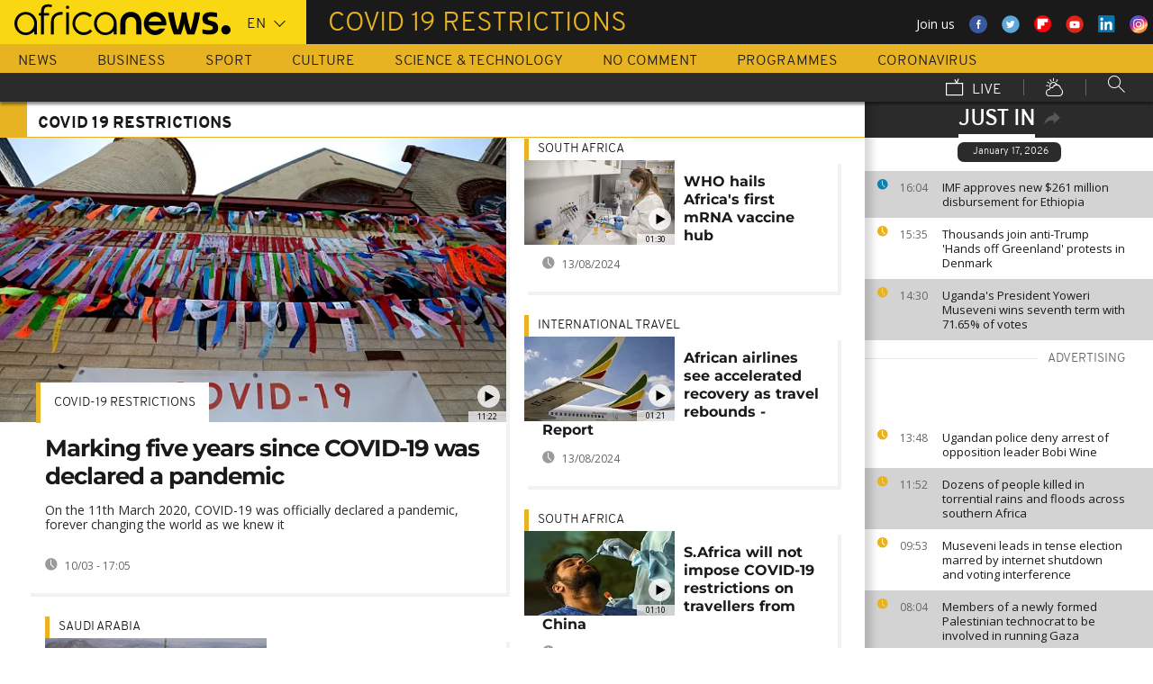

--- FILE ---
content_type: text/html; charset=UTF-8
request_url: https://www.africanews.com/tag/covid-19-restrictions/
body_size: 27841
content:
<!DOCTYPE html>
<html lang="en">
<head>

<meta charset="UTF-8"/>
<title>More about covid-19-restrictions | Africanews</title>
<meta http-equiv="x-ua-compatible" content="ie=edge">

<link rel="alternate" href="/tag/covid-19-restrictions/" hreflang="en"/>
<link rel="alternate" href="/tag/covid-19-restrictions/ " hreflang="x-default"/>

<meta name="robots" content="index, follow" />
<meta name="author" content="AfricaNews" />
<meta name="copyright" content="AfricaNews" />
<meta name="description" content="Find all about covid-19-restrictions on Africanews" />
<meta http-equiv="Content-Type" content="text/html; charset=utf-8" />
<meta charset="UTF-8" />
<meta property="og:title" content="More about covid-19-restrictions | Africanews" />
<meta property="twitter:title" content="More about covid-19-restrictions | Africanews" />
<meta property="og:description" content="Find all about covid-19-restrictions on Africanews" />
<meta property="twitter:description" content="Find all about covid-19-restrictions on Africanews" />

<link rel="publisher" href=""/>

<link rel="preconnect" href="https://sdk.privacy-center.org">
<link rel="dns-prefetch" href="https://fonts.googleapis.com" />
<link rel="shortcut icon" type="image/png" href=""/>
<link rel="apple-touch-icon" sizes="57x57" href="/apple-touch-icon-57x57.png?v=3">
<link rel="apple-touch-icon" sizes="60x60" href="/apple-touch-icon-60x60.png?v=3">
<link rel="apple-touch-icon" sizes="72x72" href="/apple-touch-icon-72x72.png?v=3">
<link rel="apple-touch-icon" sizes="76x76" href="/apple-touch-icon-76x76.png?v=3">
<link rel="apple-touch-icon" sizes="114x114" href="/apple-touch-icon-114x114.png?v=3">
<link rel="apple-touch-icon" sizes="120x120" href="/apple-touch-icon-120x120.png?v=3">
<link rel="apple-touch-icon" sizes="144x144" href="/apple-touch-icon-144x144.png?v=3">
<link rel="apple-touch-icon" sizes="152x152" href="/apple-touch-icon-152x152.png?v=3">
<link rel="apple-touch-icon" sizes="180x180" href="/apple-touch-icon-180x180.png?v=3">
<link rel="apple-touch-icon-precomposed" sizes="180x180" href="/apple-touch-icon-precomposed.png?v=3">
<link rel="icon" type="image/png" href="/favicon-32x32.png?v=3" sizes="32x32">
<link rel="icon" type="image/png" href="/android-chrome-192x192.png?v=3" sizes="192x192">
<link rel="icon" type="image/png" href="/favicon-96x96.png?v=3" sizes="96x96">
<link rel="icon" type="image/png" href="/favicon-16x16.png?v=3" sizes="16x16">
<link rel="manifest" href="/manifest.json?v=3">
<link rel="mask-icon" href="/safari-pinned-tab.svg?v=3" color="#5bbad5">

<meta name="apple-itunes-app" content="app-id=1192755969"/> <meta name="google-play-app" content="app-id=com.africanews.android"> <meta name="msapplication-TileColor" content="#f9d713">
<meta name="msapplication-TileImage" content="/mstile-144x144.png?v=2">
<meta name="theme-color" content="#ffffff">
<meta http-equiv="content-language" content="en" />
<meta name="viewport" content="width=device-width, initial-scale=1">

<script type="text/javascript">window.gdprAppliesGlobally=true;(function(){function a(e){if(!window.frames[e]){if(document.body&&document.body.firstChild){var t=document.body;var n=document.createElement("iframe");n.style.display="none";n.name=e;n.title=e;t.insertBefore(n,t.firstChild)}
    else{setTimeout(function(){a(e)},5)}}}function e(n,r,o,c,s){function e(e,t,n,a){if(typeof n!=="function"){return}if(!window[r]){window[r]=[]}var i=false;if(s){i=s(e,t,n)}if(!i){window[r].push({command:e,parameter:t,callback:n,version:a})}}e.stub=true;function t(a){if(!window[n]||window[n].stub!==true){return}if(!a.data){return}
      var i=typeof a.data==="string";var e;try{e=i?JSON.parse(a.data):a.data}catch(t){return}if(e[o]){var r=e[o];window[n](r.command,r.parameter,function(e,t){var n={};n[c]={returnValue:e,success:t,callId:r.callId};a.source.postMessage(i?JSON.stringify(n):n,"*")},r.version)}}
      if(typeof window[n]!=="function"){window[n]=e;if(window.addEventListener){window.addEventListener("message",t,false)}else{window.attachEvent("onmessage",t)}}}e("__tcfapi","__tcfapiBuffer","__tcfapiCall","__tcfapiReturn");a("__tcfapiLocator");(function(e){
      var t=document.createElement("script");t.id="spcloader";t.type="text/javascript";t.async=true;t.src="https://sdk.privacy-center.org/"+e+"/loader.js?target="+document.location.hostname;t.charset="utf-8";var n=document.getElementsByTagName("script")[0];n.parentNode.insertBefore(t,n)})("b32da769-c008-4f3b-a042-7a73c6bfb07d")})();</script>





<style>
        
</style>

    <link rel="stylesheet" type="text/css" href="/css/lightslider.min.css"/>
    <link rel="stylesheet" type="text/css" href="/css/lightgallery.min.css"/>
    <link rel="stylesheet" type="text/css" href="/css/main.css" />
<link rel="stylesheet" type="text/css" data-href="/css/perfect-scrollbar.min.css" media="onlyX"/>
<link rel='stylesheet' type='text/css' data-href='https://fonts.googleapis.com/css?family=Open+Sans' media="onlyX"/>


<script>var _sf_startpt=(new Date()).getTime()</script>
<!--[if lte IE 9]><script src="/js/ielt9polyfills.js"></script><![endif]-->
<!--script src="http://code.jquery.com/jquery-2.2.0.min.js"></script-->
<script src="https://code.jquery.com/jquery-3.0.0-beta1.min.js"></script>
<script>window.jQuery || document.write('<script src="/js/jquery-3.0.0-beta1.min.js">\x3C/script>')</script>
<script src="https://code.jquery.com/jquery-migrate-1.4.0.min.js"></script>
<script src="/js/load-css.js"></script>
<script src="/js/headScripts.js"></script>
<script src="/js/global_header.js"></script>
<script>
        
            try {
            var dfpData = '{"adUnit":"tag","keyValues":{"page":"tag","lng":"en","tag":"covid-19-restrictions"},"level1":"africanews-new","IASPubId":false,"mpuLimit":5,"useGrapeshot":true,"useLazyLoading":true,"lazyLoadingOffset":300}';
        } catch (e) {
            if (console) {
                console.error("dfp definition failure");
            }
        }
    
    </script>
</head>

<body class="theme news tag">
<a href="#start-of-content" tabindex="1" class="skip accessibility-aid">Skip to main content</a>


<div id="adzone-leaderboard-wallpaper" class="advertising js-adzone"></div>


<div class="site-heading__container">
    <div class="notSticky">
        <div class="layout-mode-switcher__container">
            <i class="layout-mode-switcher__close jsCloseModeSwitcher icon icon_26-close"></i>

            <div class="layout-mode-switcher__text">
                <h2>Welcome to Africanews</h2>

                <p>Please select your experience</p>
            </div>
            <!--
            <ul class="layout-mode-switcher">
                <li data-mode="basic">
                    <span class="layout-mode-switcher__icon">
                        <i class="icon icon-mob icon_08-mobile-settings-basic"></i>
                        <i class="icon icon-desk icon_02-desktop-settings-basic"></i>
                    </span>
                    <span class="layout-mode-switcher__label layout-mode-switcher__label--lite">
                        Lite
                    </span>
                </li>
                <li data-mode="standard">
                    <span class="layout-mode-switcher__icon">
                        <i class="icon icon-mob icon_09-mobile-settings-standard"></i>
                        <i class="icon icon-desk icon_03-desktop-settings-standard"></i>
                    </span>
                    <span class="layout-mode-switcher__label layout-mode-switcher__label--standard">
                        Standard
                    </span>
                </li>
                <li data-mode="advanced">
                    <span class="layout-mode-switcher__icon">
                        <i class="icon icon-mob icon_10-mobile-setting-advanced"></i>
                        <i class="icon icon-desk icon_04-desktop-settings-advanced"></i>
                    </span>
                    <span class="layout-mode-switcher__label layout-mode-switcher__label--advanced">
                        Advanced
                    </span>
                </li>
            </ul>
            -->
        </div>

        <header class="layout site-header" role="banner">

            <div class="layout__item u-4-of-4-lap-and-up site-header__content">
                <div class="container">
                                        <div class="logo-container">

                        <!-- Logo area -->
                                                <div class="nav-button">
                            <span class="nav-button__lines"></span>
                        </div>

                        <a href="/" title="Africanews" class="logo__link">
                            <svg id="Layer_1" class="logo__svg" xmlns="http://www.w3.org/2000/svg" viewBox="0 0 240 40" width="240" height="40">&quot;&gt;<style>.st0{opacity:0.8;fill:url(#SVGID_1_);} .st1{opacity:0.55;fill:url(#SVGID_2_);} .st2{opacity:0.55;fill:url(#SVGID_3_);} .st3{opacity:0.55;fill:url(#SVGID_4_);} .st4{opacity:0.55;fill:url(#SVGID_5_);} .st5{opacity:0.5;fill:url(#SVGID_6_);} .st6{opacity:0.55;fill:url(#SVGID_7_);} .st7{fill:#EC008C;} .st8{fill:url(#SVGID_8_);}</style><g transform="translate(-104.617 -111.28) scale(.23557)"><path d="M925.8 570.5c0-30.2-23.9-54.7-53.3-54.7-29.5 0-53.3 24.5-53.3 54.7 0 30.2 23.9 54.7 53.3 54.7 15.9 0 30.3-7.2 40-18.6v15.5h13.3v-49.8-1.8zm-53.3 42.8c-22.1 0-40-19.2-40-42.7 0-23.6 18-42.7 40-42.7 22.1 0 40 19.2 40 42.7.1 23.5-17.9 42.7-40 42.7zM618.6 482.1c-.1 0-.1 0-.2-.1-3.7-1-8.1-1.9-16.6-1.9-8.5 0-21.3 2.5-27.7 13.2-3.1 5.2-4.3 12.2-4.3 20.9v6.5H559v11.7h10.8v89.7h13.5l-.1-89.7h24.3v-11.7h-24.2v-6.2c0-9.5 1.7-15.3 6.2-18.8 3.3-2.7 8.7-3.9 14.5-3.9 4 0 8.1.5 11.2 1 0 0 .2 0 .5.1.2 0 .5.1.7.1h.2c1.2.2 2.8.5 2.9.5l2-10.6c-.1 0-1.5-.4-2.9-.8zM1018 622.2v-55c0-4.3-.4-8.2-1.8-11.8-1.3-3.3-3.1-6.2-5.4-8.6-2.2-2.3-4.9-4.1-7.9-5.4-3.1-1.3-6.3-1.9-9.7-1.9-3.4 0-6.7.7-9.8 1.9-3 1.3-5.7 3.1-7.9 5.4-2.3 2.4-4.2 5.3-5.5 8.6-1.4 3.6-2.3 7.5-2.3 11.7v55h-24.3V566c0-7.2 1.5-14.1 4-20.4 2.5-6.1 6.1-11.5 10.6-16.1 4.5-4.5 9.9-8 15.9-10.4 6-2.4 12.5-3.6 19.2-3.6 6.8 0 13.2 1.2 19.2 3.6 6 2.4 11.4 5.9 15.8 10.4 4.6 4.6 8.1 10 10.6 16.1 2.5 6.3 3.5 13.2 3.5 20.4v56H1018zm89.2 2.8c-29.2 0-53-24.5-53-54.6s23.8-54.7 53-54.7 53 24.5 53 54.7c0 2.8-.2 5.6-.6 8.3l-.1.8h-82.8l.4 1.1c4.3 13.4 16.4 22.4 30.2 22.4 7.5 0 14.5-2.6 20.3-7.6 0 0 1.5-1.3 1.7-1.5h25.8l-.7 1.4c-9.3 18.3-27.3 29.7-47.2 29.7zm0-87.4c-13.7 0-25.9 9-30.2 22.4l-.4 1.1h61l-.4-1.1c-4.2-13.4-16.3-22.4-30-22.4zm61.2-19.2v-.6h26.3c3.2 25.2 11.5 65.1 18.6 83.1 7.6-18 16.4-58 19.6-83.1h21.8c3.4 25.2 12 63.4 19.7 83.1 7.1-19.7 15.2-58 18.6-83.1h26.1v.6c-6 39.3-17.5 79.7-27.3 103.8h-32.7c-5.5-13.1-12-33.3-15.4-51.3-3.2 18-10.3 39.3-15.2 51.3h-32.7c-11.4-26.3-23.9-70.4-27.4-103.8zm161.6 99.2v-19.9h1.1c5.9 1.8 18.7 4.3 27.9 4.3h5.4c8.5 0 15-2.6 15-11.3 0-6.5-5.6-9.1-11.8-10.7l-16.1-4.3c-11.8-3-21.4-11.3-21.4-29 0-20.9 17.2-29.6 38.1-29.6h5.4c6.5 0 19.4 1.7 25.3 3.9v19.8h-1.1c-5.4-1.5-18.3-3.2-24.2-3.2h-4.8c-7.6 0-14 1.5-14 9.1 0 5.9 4.4 8.2 9.8 9.6l16.1 4.4c15.5 4.1 23.6 13.3 23.6 30 0 23.1-16.6 31.8-39.7 31.8h-5.4c-8.3-.1-21.8-2.3-29.2-4.9z"/><circle cx="1440.9" cy="600.4" r="22"/><path class="st0" d="M993.2 539.5c3.4 0 6.7.6 9.7 1.9 3 1.2 5.6 3.1 7.9 5.4 2.3 2.4 4.2 5.3 5.4 8.6 1.4 3.5 1.8 7.5 1.8 11.8v55l3.3-3.3v-51.7c0-5.2-.6-9.3-2-13-1.4-3.7-3.5-7-6.1-9.7-2.6-2.7-5.6-4.7-9-6.1-3.5-1.4-7.2-2.2-11-2.2h-.2v3.3h.2z" fill="url(#SVGID_1_)" opacity=".8"/><path class="st1" d="M973.9 519.3c-6 2.4-11.3 5.9-15.9 10.4-4.6 4.6-8.2 10-10.6 16.1-2.5 6.3-4 13.1-4 20.4v56.1l3.3-3.3v-52.7c0-6.5 1.3-12.9 3.8-19.1 2.3-5.7 5.6-10.7 9.9-15 4.2-4.2 9.2-7.4 14.8-9.7 5.6-2.2 11.6-3.4 17.8-3.4v-3.3c-6.7-.1-13.1 1.1-19.1 3.5z" fill="url(#SVGID_2_)" opacity=".6"/><path class="st2" d="M1213.2 609.7l.1-8.8c-7.1-18-15.4-58-18.6-83.1l-2.9 3.3c3.5 25.9 11.5 63.6 18.4 81l3 7.6z" fill="url(#SVGID_3_)" opacity=".6"/><path class="st3" d="M1274.5 610.3l-.1-9.4c-7.7-19.7-16.4-58-19.7-83.1l-2.9 3.3c3.5 24.1 11.6 60.8 19.5 81l3.2 8.2z" fill="url(#SVGID_4_)" opacity=".6"/><path class="st4" d="M1319.2 517.8l-3.8 3.3c-6.5 40.5-17.6 77.3-25.7 97.7l2.3 3.3c9.8-24.1 21.3-64.5 27.3-103.7v-.6z" fill="url(#SVGID_5_)" opacity=".6"/><path d="M702.4 494.1c0 4.3-3.5 7.8-7.8 7.8s-7.8-3.5-7.8-7.8 3.5-7.8 7.8-7.8c4.3.1 7.8 3.6 7.8 7.8zM688.4 517.7h12.2v104.4h-12.2z"/><path class="st5" fill="url(#SVGID_6_)" opacity=".5" d="M691.5 622.1l.2.2v-.2z"/><path class="st6" fill="url(#SVGID_7_)" opacity=".6" d="M688.4 619.1v3h3.1z"/><path d="M616.5 622.2V562c0-4.5.5-8.9 1.6-13 1.4-5.8 3.8-10.9 7.1-15.3 4.1-5.5 9.5-9.7 16.1-12.7 7.7-3.5 17.1-5.2 28-5.2h2.1v13.1h-2c-7.9 0-14.7 1-20.3 3.1-4.9 1.8-8.9 4.4-11.9 7.8-2.6 2.9-4.6 6.5-5.8 10.6-1.1 3.5-1.6 7.4-1.6 11.7v60.2h-13.3z"/><path class="st7" fill="#ec008c" d="M689.2 622l.3.3v-.3z"/><path d="M800.8 598.4c-7.6 8.6-18.5 13.7-29.9 13.7-8.9 0-17.3-3.1-24.1-8.3-10-7.4-16.6-19.4-16.6-33 0-3.6.5-7.1 1.3-10.4 4.4-18.5 20.6-31.9 39.3-31.9 11.1 0 21.2 4.6 28.6 12.2l10.2-7.9c-9.7-10.6-23.4-17.2-38.8-17.2-29.2 0-53 24.5-53 54.7 0 30.1 23.8 54.7 53 54.7 15.6 0 30-7 40-18.8l-10-7.8zM550.7 570.5c0-30.2-23.9-54.7-53.3-54.7-29.5 0-53.3 24.5-53.3 54.7 0 30.2 23.9 54.7 53.3 54.7 15.9 0 30.3-7.2 40-18.6v15.5h13.3v-49.8-1.8zm-53.3 42.8c-22.1 0-40-19.2-40-42.7 0-23.6 18-42.7 40-42.7 22.1 0 40 19.2 40 42.7 0 23.5-17.9 42.7-40 42.7z"/></g></svg>


                        </a>


                        <div class="connection-speed" id="connection-speed">
                            <a href="/live/" title="Africanews" class="live__link">
                                <svg version="1.1" id="Layer_1" xmlns="http://www.w3.org/2000/svg"
                                     xmlns:xlink="http://www.w3.org/1999/xlink" x="0px" y="0px"
                                     width="30px" height="30px" viewBox="0 0 500 500"
                                     enable-background="new 0 0 500 500"
                                     xml:space="preserve">
                                <g>
                                    <path d="M499.867,500.086h-498V129.86h498V500.086z M31.867,470.086h438V159.86h-438V470.086z"/>
                                </g>
                                    <g>
                                        <polygon
                                                points="301.461,150.65 248.158,40.211 275.176,27.171 313.637,106.858 352.717,8.488 380.598,19.564 328.91,149.668 	"/>
                                    </g>
                            </svg>
                            </a>
                        </div>


                        <!-- Logo area /-->
                        <div class="custom-select language-select--header">
                            <select name="" class="language-select">
                                                                <option value="en" selected="selected"            data-hostname="/tag/covid-19-restrictions/">En</option>
    <option value="fr"             data-hostname="http://fr.africanews.com/tag/">Fr</option>
</select>
                        </div>
                    </div>


                                            <div class="section-title theme--news">
                            <h1>covid 19 restrictions</h1>
                        </div>
                    
                                        <div class="social-container float--right">
                        <ul class="menu">
                            <li>Join us</li>
                            <li>
                                <a href="https://www.facebook.com/africanews.channel/" target="_blank" rel="nofollow">
                                    <svg xmlns="http://www.w3.org/2000/svg" width="32" height="32" viewBox="0 0 32 32"><path fill="#3a589e" d="M32.007 16c0 8.837-7.165 16-16.003 16S0 24.837 0 16 7.167 0 16.005 0s16.003 7.163 16.003 16z"/><path fill="#fff" d="M17.673 23.98h-3.02v-8.065h-2.02V13.13h2.02l-.01-1.635c0-2.27.617-3.65 3.292-3.65h2.224v2.78h-1.394c-1.04 0-1.09.393-1.09 1.113l-.004 1.392h2.504l-.295 2.778-2.202.006-.005 8.064z"/></svg>
                                </a>
                            </li>
                            <li>
                                <a href="https://twitter.com/africanews" target="_blank" rel="nofollow">
                                    <svg xmlns="http://www.w3.org/2000/svg" width="33" height="32" viewBox="0 0 33 32"><path fill="#5ca7dc" d="M32.438 16c0 8.837-7.165 16-16.003 16S.432 24.837.432 16 7.597 0 16.435 0s16.003 7.163 16.003 16z"/><path fill="#fff" d="M24.15 11.068c-.59.26-1.233.44-1.904.522.687-.41 1.21-1.06 1.46-1.83-.64.375-1.347.652-2.105.8-.6-.642-1.46-1.048-2.418-1.048-1.83 0-3.306 1.488-3.306 3.316 0 .256.03.51.084.75-2.75-.137-5.19-1.455-6.823-3.457-.287.488-.452 1.06-.452 1.665 0 1.148.586 2.158 1.475 2.758-.54-.02-1.05-.168-1.496-.415v.04c0 1.6 1.137 2.94 2.656 3.247-.284.076-.573.115-.874.115-.214 0-.42-.023-.625-.058.422 1.314 1.645 2.27 3.096 2.297-1.13.886-2.564 1.417-4.114 1.417-.267 0-.532-.015-.79-.048 1.467.937 3.205 1.486 5.077 1.486 6.09 0 9.418-5.044 9.418-9.42 0-.14-.002-.283-.01-.427.65-.466 1.21-1.052 1.653-1.712z"/></svg>
                                </a>
                            </li>
                            <li>
                                <a href="https://flipboard.com/@Africanews" target="_blank" rel="nofollow">
                                    <img src="/images/flipboard_round_colored.png" />
                                </a>
                            </li>
                            <li>
                                <a href="https://www.youtube.com/c/africanews" target="_blank" rel="nofollow">
                                    <svg xmlns="http://www.w3.org/2000/svg" width="33" height="32" viewBox="0 0 33 32"><path fill="#e02418" d="M32.68 16c0 8.837-7.166 16-16.004 16S.673 24.837.673 16 7.838 0 16.676 0 32.68 7.163 32.68 16z"/><path fill="#fefefe" d="M19.57 16.53l-4.93-2.573v5.128l4.93-2.556zm-2.396 6.62h-1.02c-.023-.004-.046-.01-.07-.012-.422-.007-.845-.01-1.268-.02-.57-.01-1.138-.017-1.707-.036-.835-.027-1.67-.05-2.5-.102-.412-.026-.826-.085-1.227-.18-.632-.148-1.127-.503-1.418-1.102-.222-.457-.354-.942-.41-1.445-.094-.814-.157-1.63-.164-2.45-.006-.794-.013-1.588.008-2.38.016-.62.075-1.237.117-1.855.033-.492.13-.972.285-1.44.224-.677.65-1.163 1.308-1.44.354-.15.73-.196 1.108-.216.89-.048 1.78-.088 2.67-.124.51-.02 1.024-.028 1.536-.037.53-.008 1.06-.018 1.59-.016.91.003 1.82.014 2.728.026.506.007 1.013.018 1.52.036.755.027 1.51.056 2.267.097.326.018.656.044.975.108.656.132 1.18.475 1.516 1.065.252.442.397.93.45 1.43.082.762.15 1.526.175 2.29.03.884.023 1.77.003 2.656-.015.64-.075 1.28-.12 1.918-.033.474-.13.936-.28 1.388-.273.815-.818 1.343-1.65 1.543-.356.084-.73.11-1.098.13-.82.048-1.642.084-2.464.11-.783.024-1.567.03-2.35.044-.17.003-.34.01-.51.017z"/></svg>
                                </a>
                            </li>
                            <li>
                                <a href="https://www.linkedin.com/company/africanews?trk=biz-companies-cym" target="_blank" rel="nofollow">
                                    <img src="/images/linkedIn.png" />
                                </a>
                            </li>
                            <li>
                                <a href="https://www.instagram.com/africanews.en" target="_blank" rel="nofollow">
                                    <svg id="Calque_1" data-name="Calque 1" xmlns="http://www.w3.org/2000/svg" xmlns:xlink="http://www.w3.org/1999/xlink" viewBox="0 0 8191.83 8191.82"><defs><linearGradient id="Dégradé_sans_nom" x1="-85237.41" y1="-25850.15" x2="-252265.99" y2="-308909.15" gradientTransform="translate(7426.71 7368.59) scale(0.02)" gradientUnits="userSpaceOnUse"><stop offset="0" stop-color="#f58529"/><stop offset="0.17" stop-color="#feda77"/><stop offset="0.48" stop-color="#dd2a7b"/><stop offset="0.78" stop-color="#8134af"/><stop offset="1" stop-color="#515bd4"/></linearGradient></defs><g id="Calque_2" data-name="Calque 2"><path d="M7247.6,4138.87C7220,5855,5803.72,7246.63,4087.35,7246.63c-1724.22,0-3132.69-1520.53-3132.69-3139.07,0-1844.68,1487.73-3162.35,3142.51-3162.35C5813.54,945.21,7276,2373.46,7247.6,4138.87Z" transform="translate(0 -0.01)" style="fill:#fff;fill-rule:evenodd"/></g><path d="M4095.92,0c2262.13,0,4095.91,1833.8,4095.91,4095.91S6358,8191.83,4095.92,8191.83,0,6358,0,4095.92,1833.8,0,4095.92,0Zm-998.8,1753.72h1997.7c750.19,0,1363.67,605.88,1363.67,1346.05V5092.09c0,740.33-613.48,1346-1363.64,1346H3097.12c-750.18,0-1363.74-605.69-1363.74-1346V3099.75C1733.38,2359.61,2346.94,1753.73,3097.12,1753.73Zm986.1,1077.46c729,0,1320.54,591.58,1320.54,1320.57S4812.2,5472.32,4083.22,5472.32c-729.2,0-1320.66-591.49-1320.66-1320.56S3354,2831.19,4083.22,2831.19Zm0,446c482.73,0,874.54,391.71,874.54,874.52S4566,5026.37,4083.22,5026.37s-874.64-391.8-874.64-874.61,391.73-874.52,874.64-874.52ZM5360.8,2648.15c118.43,0,214.45,96,214.45,214.33s-96,214.44-214.45,214.44-214.32-96-214.32-214.44,96-214.33,214.32-214.33ZM3260.38,2136.37H4931.73c627.59,0,1140.85,510.73,1140.85,1134.85V4951c0,624.1-513.26,1134.75-1140.85,1134.75H3260.38c-627.58,0-1141-510.63-1141-1134.76V3271.19C2119.44,2647.1,2632.8,2136.37,3260.38,2136.37Z" transform="translate(0 -0.01)" style="fill-rule:evenodd;fill:url(#Dégradé_sans_nom)"/></svg>                                </a>
                            </li>
                        </ul>
                    </div>
                </div>

                <div class="layout__item u-5-of-5-lap-and-up navigation__wrapper">
                    
<nav role="navigation" class="container navigation">
    <ul class="list-inline">
                                                                                <li class="navigation__item">
                        <a tabindex="2" href="/news/"
               title="News">
                News
            </a>
            </li>
                                                                        <li class="navigation__item">
                        <a tabindex="2" href="/business/"
               title="Business">
                Business
            </a>
            </li>
                                                                        <li class="navigation__item">
                        <a tabindex="2" href="/sport/"
               title="Sport">
                Sport
            </a>
            </li>
                                                                        <li class="navigation__item">
                        <a tabindex="2" href="/culture/"
               title="Culture">
                Culture
            </a>
            </li>
                                                                        <li class="navigation__item">
                        <a tabindex="2" href="/science-technology/"
               title="Science &amp; Technology">
                Science &amp; Technology
            </a>
            </li>
        
                                    <li class="navigation__item">
                        <a tabindex="2" href="/no-comment/"
               title="No Comment">
                No Comment
            </a>
            </li>
                        <li class="navigation__item">
                        <a tabindex="2" href="/programmes/"
               title="Programmes">
                Programmes
            </a>
        </li>
        <li class="navigation__item">
            <a tabindex="2" href="/tag/coronavirus/"
               title="Coronavirus">
                Coronavirus
            </a>
        </li>
    </ul>

    <ul class="list-inline navigation__sub-menu">
        <li class="navigation__item">
            <a href="/live/" class="navigation-live ">
                <i class="live-icon icon icon_23-watch-live"></i>
                Live
            </a>
        </li>
        <li class="navigation__item navigation__item-weather">
            <a href="/weather/" class="navigation-weather">
                <!-- Weather -->
                <i class="weather-icon icon icon_22-weather"></i>
            </a>
        </li>
        <li class="navigation__item navigation__item-search">
            <div class="search-form type-ahead-group">
                <input id="searchForm" type="text" name="q" class="search-form__query"
                       autocomplete="off" placeholder="Search ...">
                <i class="search-form__icon icon icon_20-search"></i>
            </div>
        </li>
    </ul>
</nav>                </div>
            </div>
                    
<div class="layout weather-banner u-ml0 sticky-bar" id="weather-banner" >
    <div id="weather-banner-content">
    
    <div class="sk-three-bounce preloader--std ">
        <div class="sk-child sk-bounce1"></div>
        <div class="sk-child sk-bounce2"></div>
        <div class="sk-child sk-bounce3"></div>
    </div>
        </div>

    <div class="sticky-bar__header">
        <h5><a class="u-p0 u-m0" href="/weather/">weather</a></h5>
        <button class="sticky-bar__close-button">Close</button>
        <div class="sticky-bar__close-arrow">
            <a href="#" class="btn-arrow btn-arrow--prev">
                <div></div>
            </a>
        </div>
    </div>
</div>

            </header>
    </div>
</div>
<div class="mobile-menu">

    <div class="mobile-menu__search-form">
        <form class="search-form">
            <input id="searchMobile" type="text" name="q" class="search-form__query" placeholder="Search ...">
            <i class="icon icon_20-search search-form__icon"></i>
        </form>
    </div>


    <div class="panel-watchLive watch-live">
    <h3 class="watch-live__header u-m0">
        <i class="icon icon_23-watch-live"></i>
        Watch Live
    </h3>
    <div class="watch-live__content">
        <div class="watch-live__player" id="livePlayerMobile">
        </div>
    </div>
</div>

            
    <ul class="mobile-menu__main-nav list-bare  mobile-menu__vertical">
                            <li class="navigation__item theme--news ">
                <a href="/news/"
                   title="News">News</a>
            </li>
                    <li class="navigation__item theme--business ">
                <a href="/business/"
                   title="Business">Business</a>
            </li>
                    <li class="navigation__item theme--sport ">
                <a href="/sport/"
                   title="Sport">Sport</a>
            </li>
                    <li class="navigation__item theme--culture ">
                <a href="/culture/"
                   title="Culture">Culture</a>
            </li>
                    <li class="navigation__item theme--science_technology ">
                <a href="/science-technology/"
                   title="Science &amp; Technology">Science &amp; Technology</a>
            </li>
                            <li class="navigation__item theme--no-comment">
                <a href="/no-comment/"
                   title="No Comment">No Comment</a>
            </li>
                <li class="navigation__item theme--programs  ">
            <a href="/programmes" title="Programmes">Programmes</a>
        </li>
        <li class="navigation__item theme--news">
            <a tabindex="2" href="/tag/coronavirus/"
               title="Coronavirus">
                Coronavirus
            </a>
        </li>
        <li class="navigation__item theme--weather  ">
            <a href="/weather" title="Weather">Weather</a>
        </li>
        <li class="navigation__item weather-mobile-banner"></li>
    </ul>
</div>

<div class="container breaking-news-banner breaking-news-banner--hidden" id="breaking-news-banner">
    <div class="container">
                    <article class="breaking-news__article"></article>
                <div class="sticky-bar__header">
            <h5>
                Breaking
                News
            </h5>
            <button class="breaking-news__close-button sticky-bar__close-button">Close</button>
            <div class="breaking-news__close-arrow sticky-bar__close-arrow">
                <a href="#" class="btn-arrow btn-arrow--prev">
                    <div></div>
                </a>
            </div>
        </div>
    </div>
</div>

            <div class='sub-navigation sub-navigation--mobile' id='mobile-sub-navigation'>
    <div class='sub-navigation__wrapper'>
        <h2 class='sub-navigation__title'><a href='#home' class='tab-switcher' data-tab='home'> covid 19 restrictions </a></h2>
        <ul class='sub-navigation__list list-inline'>
                        <li class='sub-navigation__item'><a href='#just-in' class='tab-switcher' data-tab='just-in'>just in</a></li>
                    </ul>
    </div>
</div>

    


<a href="#" id="dfp-wallpaper-wrapper" class="u-hide-for-all"></a>
<div class="layout clearfix container main-wrapper" id="enw-main-content">
            <aside id="sidebar" class="sidebar" role="complementary">
                    <section class="sidebar-section just-in">
                <header class="sidebar-section__heading just-in__main-title">
                    <h2 class="just-in__main-title-text active">Just In</h2>
                    <img class="just-in-share" src="/images/share.svg" id="enw-timeline-img-share" alt="share_on_your_website" title="share_on_your_website">
                    <img src="/images/cross.svg" width="13" class="enw-timeline-img">


                    <div id="enw-timeline-embed-code" class="embed-code small-12">
                        <div class="copy-paste"><p>Copy/paste the script below</p></div>
                        <div>
                            <input class="input-iframe" type="text" value="<iframe src=&quot;http://www.africanews.com/embed/timeline/&quot; scrolling=&quot;no&quot; frameborder=&quot;0&quot; style=&quot;min-height:500px; width:100%; height:100%;&quot;></iframe>">
                        </div>
                        <div class="row small-12">
                            <p class="text-right">
                                <a class="other-widgets" href="/page/widgets/">
                                    OTHER WIDGETS
                                    <object type="image/svg+xml" data="/images/arrow.svg" width="13" class="enw-timeline-img-euronews">
                                    </object>
                                </a></p>
                        </div>
                    </div>

                </header>
                <div class="sidebar-section__content just-in__section-content">
                    <div class="jsJustIn">
        <div>
                
                                                

                                        <h3 class="just-in__today">January 17, 2026</h3>
                            
                                            <article class="just-in__article jsJustInArticle theme--business  theme--color-article-odd "
                        role="article" data-created="1768662296"
                        data-id="2862905">
                    <div class="just-in__time">
                        <time datetime="16:04">
                            <i class="just-in__icon icon icon-clock icon_18-clock"></i>
                            16:04
                        </time>
                    </div>
                    <div class="just-in__content">
                        <h3 class="just-in__title">
                                                        <a  href="/2026/01/17/imf-approves-new-261-million-disbursement-for-ethiopia/"
                               title="IMF approves new $261 million disbursement for Ethiopia"
                               class="">                                                                    IMF approves new $261 million disbursement for Ethiopia
                                                                </a>                        </h3>
                    </div>
                </article>
                        
                            
                                                

                            
        
                                                

                                                    
                                            <article class="just-in__article jsJustInArticle theme--news   "
                        role="article" data-created="1768660502"
                        data-id="2862906">
                    <div class="just-in__time">
                        <time datetime="15:35">
                            <i class="just-in__icon icon icon-clock icon_18-clock"></i>
                            15:35
                        </time>
                    </div>
                    <div class="just-in__content">
                        <h3 class="just-in__title">
                                                        <a  href="/2026/01/17/thousands-join-anti-trump-hands-off-greenland-protests-in-denmark/"
                               title="Thousands join anti-Trump &#039;Hands off Greenland&#039; protests in Denmark"
                               class="">                                                                    Thousands join anti-Trump &#039;Hands off Greenland&#039; protests in Denmark
                                                                </a>                        </h3>
                    </div>
                </article>
                        
                            
                                                

                            
        
                                                

                                                    
                                            <article class="just-in__article jsJustInArticle theme--news  theme--color-article-odd "
                        role="article" data-created="1768656643"
                        data-id="2862960">
                    <div class="just-in__time">
                        <time datetime="14:30">
                            <i class="just-in__icon icon icon-clock icon_18-clock"></i>
                            14:30
                        </time>
                    </div>
                    <div class="just-in__content">
                        <h3 class="just-in__title">
                                                        <a  href="/2026/01/17/ugandas-president-yoweri-museveni-wins-seventh-term-with-7165-of-votes/"
                               title="Uganda&#039;s President Yoweri Museveni wins seventh term with 71.65% of votes"
                               class="">                                                                    Uganda&#039;s President Yoweri Museveni wins seventh term with 71.65% of votes
                                                                </a>                        </h3>
                    </div>
                </article>
                        
                            
                                                                        
                                

                                    <h3 class="right-legend right-legend--just-in">Advertising</h3>
                    <article class="just-in__article">
                        <div class="enw-MPU jsMPU  u-mbottom5">
    <div id="adzone-halfpage_1" class="enw-MPU__img advertising js-adzone"></div>
</div>
                    </article>

                                                
        
                                                

                                                    
                                            <article class="just-in__article jsJustInArticle theme--news   "
                        role="article" data-created="1768654088"
                        data-id="2862915">
                    <div class="just-in__time">
                        <time datetime="13:48">
                            <i class="just-in__icon icon icon-clock icon_18-clock"></i>
                            13:48
                        </time>
                    </div>
                    <div class="just-in__content">
                        <h3 class="just-in__title">
                                                        <a  href="/2026/01/17/ugandan-police-deny-arrest-of-opposition-leader-bobi-wine/"
                               title="Ugandan police deny arrest of opposition leader Bobi Wine"
                               class="">                                                                    Ugandan police deny arrest of opposition leader Bobi Wine
                                                                </a>                        </h3>
                    </div>
                </article>
                        
                            
                                                

                            
        
                                                

                                                    
                                            <article class="just-in__article jsJustInArticle theme--news  theme--color-article-odd "
                        role="article" data-created="1768647147"
                        data-id="2862897">
                    <div class="just-in__time">
                        <time datetime="11:52">
                            <i class="just-in__icon icon icon-clock icon_18-clock"></i>
                            11:52
                        </time>
                    </div>
                    <div class="just-in__content">
                        <h3 class="just-in__title">
                                                        <a  href="/2026/01/17/dozens-of-people-killed-in-torrential-rains-and-floods-across-southern-africa/"
                               title="Dozens of people killed in torrential rains and floods across southern Africa"
                               class="">                                                                    Dozens of people killed in torrential rains and floods across southern Africa
                                                                </a>                        </h3>
                    </div>
                </article>
                        
                            
                                                

                            
        
                                                

                                                    
                                            <article class="just-in__article jsJustInArticle theme--news   "
                        role="article" data-created="1768640037"
                        data-id="2862893">
                    <div class="just-in__time">
                        <time datetime="09:53">
                            <i class="just-in__icon icon icon-clock icon_18-clock"></i>
                            09:53
                        </time>
                    </div>
                    <div class="just-in__content">
                        <h3 class="just-in__title">
                                                        <a  href="/2026/01/17/museveni-leads-in-tense-election-marred-by-internet-shutdown-and-voting-interference/"
                               title="Museveni leads in tense election marred by internet shutdown and voting interference"
                               class="">                                                                    Museveni leads in tense election marred by internet shutdown and voting interference
                                                                </a>                        </h3>
                    </div>
                </article>
                        
                            
                                                

                            
        
                                                

                                                    
                                            <article class="just-in__article jsJustInArticle theme--news  theme--color-article-odd "
                        role="article" data-created="1768633499"
                        data-id="2862847">
                    <div class="just-in__time">
                        <time datetime="08:04">
                            <i class="just-in__icon icon icon-clock icon_18-clock"></i>
                            08:04
                        </time>
                    </div>
                    <div class="just-in__content">
                        <h3 class="just-in__title">
                                                        <a  href="/2026/01/17/members-of-a-newly-formed-palestinian-technocrat-to-be-involved-in-running-gaza/"
                               title="Members of a newly formed Palestinian technocrat to be involved in running Gaza"
                               class="">                                                                    Members of a newly formed Palestinian technocrat to be involved in running Gaza
                                                                </a>                        </h3>
                    </div>
                </article>
                        
                            
                                                

                            
        
                                                

                                                            <h3 class="just-in__today">January 16, 2026</h3>
                                                
                                            <article class="just-in__article jsJustInArticle theme--news   "
                        role="article" data-created="1768596132"
                        data-id="2862843">
                    <div class="just-in__time">
                        <time datetime="21:42">
                            <i class="just-in__icon icon icon-clock icon_18-clock"></i>
                            21:42
                        </time>
                    </div>
                    <div class="just-in__content">
                        <h3 class="just-in__title">
                                                        <a  href="/2026/01/16/uganda-tensions-between-police-and-protesters-as-museveni-leads-polls/"
                               title="Uganda: tensions between police and protesters as Museveni leads polls"
                               class="">                                                                    Uganda: tensions between police and protesters as Museveni leads polls
                                                                </a>                        </h3>
                    </div>
                </article>
                        
                            
                                                

                            
        
                                                

                                                    
                                            <article class="just-in__article jsJustInArticle theme--news  theme--color-article-odd "
                        role="article" data-created="1768592588"
                        data-id="2862827">
                    <div class="just-in__time">
                        <time datetime="20:43">
                            <i class="just-in__icon icon icon-clock icon_18-clock"></i>
                            20:43
                        </time>
                    </div>
                    <div class="just-in__content">
                        <h3 class="just-in__title">
                                                        <a  href="/2026/01/16/chad-7-soldiers-killed-in-reported-clash-at-sudanese-border-with-rsf/"
                               title="Chad: 7 soldiers killed in reported clash at Sudanese border with RSF"
                               class="">                                                                    Chad: 7 soldiers killed in reported clash at Sudanese border with RSF
                                                                </a>                        </h3>
                    </div>
                </article>
                        
                            
                                                

                            
        
                                                

                                                    
                                            <article class="just-in__article jsJustInArticle theme--news   "
                        role="article" data-created="1768585842"
                        data-id="2862789">
                    <div class="just-in__time">
                        <time datetime="18:50">
                            <i class="just-in__icon icon icon-clock icon_18-clock"></i>
                            18:50
                        </time>
                    </div>
                    <div class="just-in__content">
                        <h3 class="just-in__title">
                                                        <a  href="/2026/01/16/kenya-the-man-rescuing-wild-birds-even-without-a-roof-over-his-head/"
                               title="Kenya: the man rescuing wild birds, even without a roof over his head"
                               class="">                                                                    Kenya: the man rescuing wild birds, even without a roof over his head
                                                                </a>                        </h3>
                    </div>
                </article>
                        
                            
                                                

                            
        
                                                

                                                    
                                            <article class="just-in__article jsJustInArticle theme--news  theme--color-article-odd "
                        role="article" data-created="1768584197"
                        data-id="2862792">
                    <div class="just-in__time">
                        <time datetime="18:23">
                            <i class="just-in__icon icon icon-clock icon_18-clock"></i>
                            18:23
                        </time>
                    </div>
                    <div class="just-in__content">
                        <h3 class="just-in__title">
                                                        <a  href="/2026/01/16/putin-signals-willingness-to-repair-ties-with-europe/"
                               title="Putin signals willingness to repair ties with Europe"
                               class="">                                                                    Putin signals willingness to repair ties with Europe
                                                                </a>                        </h3>
                    </div>
                </article>
                        
                            
                                                

                            
        
                                                

                                                    
                                            <article class="just-in__article jsJustInArticle theme--news   "
                        role="article" data-created="1768581264"
                        data-id="2862755">
                    <div class="just-in__time">
                        <time datetime="17:34">
                            <i class="just-in__icon icon icon-clock icon_18-clock"></i>
                            17:34
                        </time>
                    </div>
                    <div class="just-in__content">
                        <h3 class="just-in__title">
                                                        <a  href="/2026/01/16/south-africa-to-probe-irans-role-in-naval-drills-that-angered-us/"
                               title="South Africa to probe Iran’s role in naval drills that angered US "
                               class="">                                                                    South Africa to probe Iran’s role in naval drills that angered US 
                                                                </a>                        </h3>
                    </div>
                </article>
                        
                            
                                                

                            
        
                                                

                                                    
                                            <article class="just-in__article jsJustInArticle theme--news  theme--color-article-odd "
                        role="article" data-created="1768579559"
                        data-id="2862752">
                    <div class="just-in__time">
                        <time datetime="17:05">
                            <i class="just-in__icon icon icon-clock icon_18-clock"></i>
                            17:05
                        </time>
                    </div>
                    <div class="just-in__content">
                        <h3 class="just-in__title">
                                                        <a  href="/2026/01/16/tension-grips-kampala-as-museveni-leads-and-residents-await-election-results/"
                               title="Tension grips Kampala as Museveni leads and residents await election results"
                               class="">                                                                    Tension grips Kampala as Museveni leads and residents await election results
                                                                </a>                        </h3>
                    </div>
                </article>
                        
                            
                                                                                                        

                                    <h3 class="right-legend right-legend--just-in">Advertising</h3>
                    <article class="just-in__article">
                        <div class="enw-MPU jsMPU  u-mbottom5">
    <div id="adzone-halfpage_2" class="enw-MPU__img advertising js-adzone"></div>
</div>
                    </article>

                                                
            </div>
</div>
                </div>


                <div class="layout just-in-view-more-bar btn--container">
                    <div class="layout__item u-1-of-1-lap-and-up text--center">
                        <button class="btn btn-sidebar just-in__button js-click-load" data-module="just-in" data-insert=".jsJustIn">
                            View more
                        </button>
                        
    <div class="sk-three-bounce preloader--std hide">
        <div class="sk-child sk-bounce1"></div>
        <div class="sk-child sk-bounce2"></div>
        <div class="sk-child sk-bounce3"></div>
    </div>
                    </div>
                </div>
            </section>

            </aside>

    <main class="layout__item main-body" id="main" role="main">
        <div class="main-content">
                                <div class="latest-stories theme-block layout theme--news" data-tpl="latest-stories-block">

    <div class="sub-navigation layout__item">
    <div class="sub-navigation__wrapper">
        <h2 class="sub-navigation__title">
                                        
                
                                covid 19 restrictions
                                    </h2>
                    <ul class="sub-navigation__list list-inline">
                                                                                                                                   
            </ul>
                    </div>


</div>


    <div class="layout theme-block__spacer">
        <div class="layout__item u-3-of-5-lap-and-up u-1-of-1-portable theme-block--first">
                            
<article data-article="2768028"
         class="                    teaser
                     teaser--primary                     news                "
         role="article">

    
            <section class="teaser__content media">
                    <div class="teaser__image teaser__image--wide hidden-in-basic">
                <a href="/2025/03/10/marking-five-years-since-covid-19-was-declared-a-pandemic/">
                                                                    <div class="img-16x9">
                            <img class="lazyload img-responsive js-image-loaded"
     src="https://static.euronews.com/articles/stories/09/10/52/68/320x180_cmsv2_76d9afce-3c1f-59ee-9a1a-6ece9317e73a-9105268.jpg"
     data-srcset="https://static.euronews.com/articles/stories/09/10/52/68/360x203_cmsv2_76d9afce-3c1f-59ee-9a1a-6ece9317e73a-9105268.jpg 360w, https://static.euronews.com/articles/stories/09/10/52/68/540x304_cmsv2_76d9afce-3c1f-59ee-9a1a-6ece9317e73a-9105268.jpg 540w, https://static.euronews.com/articles/stories/09/10/52/68/600x338_cmsv2_76d9afce-3c1f-59ee-9a1a-6ece9317e73a-9105268.jpg 600w, https://static.euronews.com/articles/stories/09/10/52/68/738x415_cmsv2_76d9afce-3c1f-59ee-9a1a-6ece9317e73a-9105268.jpg 738w"
     sizes="(max-width: 719px) 20vw, (max-width: 1023px) 70vw, (max-width: 1366px) 42vw, 40vw"
     alt="Marking five years since COVID-19 was declared a pandemic"/>
                                                            <a href="/2025/03/10/marking-five-years-since-covid-19-was-declared-a-pandemic/">
                                    <div class="boxPlay--white">
                                        <div class="arrow-right--white"></div>

                                    </div>
                                    <div class="boxPlay--duration">
                                                                                    11:22
                                                                            </div>
                                </a>
                                                                                </div>
                                    </a>
            </div>
        
                    <div class="media__body teaser__body ">

                            <div class="teaser__banner ">
                    
    <span
        class="article__flag
        article__flag--news        "
    >
        <h4 class="u-m0">

                        
                                                <a href="/tag/covid-19-restrictions/">
                        COVID-19 restrictions
                    </a>
                                    </h4>
    </span>

                    <ul class="layout__item layout--right list-inline teaser__icons"></ul>
                </div>
            
                                                                 
                                    <h2 class="teaser__title u-mt0">
                        <a href="/2025/03/10/marking-five-years-since-covid-19-was-declared-a-pandemic/">
                            Marking five years since COVID-19 was declared a pandemic
                        </a>
                    </h2>
                            
                            <p class="teaser__description">
                    <a href="/2025/03/10/marking-five-years-since-covid-19-was-declared-a-pandemic/">
                                                   On the 11th March 2020, COVID-19 was officially declared a pandemic, forever changing the world as we knew it
                                            </a>
                </p>
            
                            <footer class="article-meta">
                    <span class="article-meta__right">
                        
                    </span>
                                            
        
    
  
    <time class="article__date" datetime="2025-03-10 17:05:15">
        <i class="icon icon-clock icon_18-clock"></i>
                                          10/03 - 17:05
                            </time>

                                    </footer>
                    </div>
        
    </section>
    </article>

            
                            <div class="layout__item u-1-of-1-lap-and-up u-1-of-1-portable theme--subcolumn">
                        
<article data-article="2170284"
         class="                    teaser
                                        news                "
         role="article">

    
            <section class="teaser__content media">
                    <div class="teaser__image teaser__image--side hidden-in-basic">
                <a href="/2023/01/10/hajj-pilgrimage-in-saudi-arabia-to-return-to-pre-covid-levels/">
                                                                    <div class="img-16x9">
                            <img class="lazyload img-responsive js-image-loaded"
     src="https://static.euronews.com/articles/stories/07/29/71/36/320x180_cmsv2_7113df51-5218-5961-8fbb-18529dab8083-7297136.jpg"
     data-srcset="https://static.euronews.com/articles/stories/07/29/71/36/150x84_cmsv2_7113df51-5218-5961-8fbb-18529dab8083-7297136.jpg 150w, https://static.euronews.com/articles/stories/07/29/71/36/330x186_cmsv2_7113df51-5218-5961-8fbb-18529dab8083-7297136.jpg 330w, https://static.euronews.com/articles/stories/07/29/71/36/260x146_cmsv2_7113df51-5218-5961-8fbb-18529dab8083-7297136.jpg 260w, https://static.euronews.com/articles/stories/07/29/71/36/315x177_cmsv2_7113df51-5218-5961-8fbb-18529dab8083-7297136.jpg 315w"
     sizes="(max-width: 719px) 29vw, (max-width: 1023px) 30vw, (max-width: 1366px) 19vw, 16vw"
     alt="Hajj pilgrimage in Saudi Arabia to return to pre-COVID levels "/>
                                                            <a href="/2023/01/10/hajj-pilgrimage-in-saudi-arabia-to-return-to-pre-covid-levels/">
                                    <div class="boxPlay--grey">
                                        <div class="arrow-right--grey"></div>

                                    </div>
                                    <div class="boxPlay--duration">
                                                                                    00:25
                                                                            </div>
                                </a>
                                                                                </div>
                                    </a>
            </div>
        
                    <div class="media__body teaser__body ">

                            <div class="teaser__banner ">
                    
    <span
        class="article__flag
        article__flag--news        "
    >
        <h4 class="u-m0">

                        
                                                <a href="/country/saudi-arabia/">
                        Saudi Arabia
                    </a>
                                    </h4>
    </span>

                    <ul class="layout__item layout--right list-inline teaser__icons"></ul>
                </div>
            
                                                                 
                                    <h2 class="teaser__title u-mt0">
                        <a href="/2023/01/10/hajj-pilgrimage-in-saudi-arabia-to-return-to-pre-covid-levels/">
                            Hajj pilgrimage in Saudi Arabia to return to pre-COVID levels 
                        </a>
                    </h2>
                            
                            <p class="teaser__description">
                    <a href="/2023/01/10/hajj-pilgrimage-in-saudi-arabia-to-return-to-pre-covid-levels/">
                                                   Great new for Muslims around the world. Saudi Arabia’s announced late Monday (Jan. 09) that Hajj pilgrimage should return with no covid-era restrictions.
                                            </a>
                </p>
            
                            <footer class="article-meta">
                    <span class="article-meta__right">
                        
                    </span>
                                            
        
    
  
    <time class="article__date" datetime="2024-08-13 11:04:16">
        <i class="icon icon-clock icon_18-clock"></i>
                                          13/08/2024
                            </time>

                                    </footer>
                    </div>
        
    </section>
    </article>

                </div>
            
        </div>




        <div class="layout__item u-2-of-5-lap-and-up u-1-of-1-portable theme-block--second">
                        
<article data-article="2253972"
         class="                    teaser
                                        news                "
         role="article">

    
            <section class="teaser__content media">
                    <div class="teaser__image teaser__image--side hidden-in-basic">
                <a href="/2023/04/20/who-hails-africas-first-mrna-vaccine-hub/">
                                                                    <div class="img-16x9">
                            <img class="lazyload img-responsive js-image-loaded"
     src="https://static.euronews.com/articles/stories/07/54/85/76/320x180_cmsv2_75087b6e-314a-5b0d-a6b8-bc99c0e5fa8b-7548576.jpg"
     data-srcset="https://static.euronews.com/articles/stories/07/54/85/76/150x84_cmsv2_75087b6e-314a-5b0d-a6b8-bc99c0e5fa8b-7548576.jpg 150w, https://static.euronews.com/articles/stories/07/54/85/76/330x186_cmsv2_75087b6e-314a-5b0d-a6b8-bc99c0e5fa8b-7548576.jpg 330w, https://static.euronews.com/articles/stories/07/54/85/76/260x146_cmsv2_75087b6e-314a-5b0d-a6b8-bc99c0e5fa8b-7548576.jpg 260w, https://static.euronews.com/articles/stories/07/54/85/76/215x121_cmsv2_75087b6e-314a-5b0d-a6b8-bc99c0e5fa8b-7548576.jpg 215w"
     sizes="(max-width: 719px) 29vw, (max-width: 1023px) 30vw, (max-width: 1366px) 15vw, 11vw"
     alt="WHO hails Africa&#039;s first mRNA vaccine hub"/>
                                                            <a href="/2023/04/20/who-hails-africas-first-mrna-vaccine-hub/">
                                    <div class="boxPlay--grey">
                                        <div class="arrow-right--grey"></div>

                                    </div>
                                    <div class="boxPlay--duration">
                                                                                    01:30
                                                                            </div>
                                </a>
                                                                                </div>
                                    </a>
            </div>
        
                    <div class="media__body teaser__body ">

                            <div class="teaser__banner ">
                    
    <span
        class="article__flag
        article__flag--news        "
    >
        <h4 class="u-m0">

                        
                                                <a href="/country/south-africa/">
                        South Africa
                    </a>
                                    </h4>
    </span>

                    <ul class="layout__item layout--right list-inline teaser__icons"></ul>
                </div>
            
                                                                 
                                    <h2 class="teaser__title u-mt0">
                        <a href="/2023/04/20/who-hails-africas-first-mrna-vaccine-hub/">
                            WHO hails Africa&#039;s first mRNA vaccine hub
                        </a>
                    </h2>
                            
            
                            <footer class="article-meta">
                    <span class="article-meta__right">
                        
                    </span>
                                            
        
    
  
    <time class="article__date" datetime="2024-08-13 11:04:16">
        <i class="icon icon-clock icon_18-clock"></i>
                                          13/08/2024
                            </time>

                                    </footer>
                    </div>
        
    </section>
    </article>

            
                        
<article data-article="2249734"
         class="                    teaser
                                        business                "
         role="article">

    
            <section class="teaser__content media">
                    <div class="teaser__image teaser__image--side hidden-in-basic">
                <a href="/2023/04/15/african-airlines-see-accelerated-recovery-as-travel-rebounds-report/">
                                                                    <div class="img-16x9">
                            <img class="lazyload img-responsive js-image-loaded"
     src="https://static.euronews.com/articles/stories/07/53/64/62/320x180_cmsv2_81bc51bf-3830-5a98-9898-85eaca939219-7536462.jpg"
     data-srcset="https://static.euronews.com/articles/stories/07/53/64/62/150x84_cmsv2_81bc51bf-3830-5a98-9898-85eaca939219-7536462.jpg 150w, https://static.euronews.com/articles/stories/07/53/64/62/330x186_cmsv2_81bc51bf-3830-5a98-9898-85eaca939219-7536462.jpg 330w, https://static.euronews.com/articles/stories/07/53/64/62/260x146_cmsv2_81bc51bf-3830-5a98-9898-85eaca939219-7536462.jpg 260w, https://static.euronews.com/articles/stories/07/53/64/62/215x121_cmsv2_81bc51bf-3830-5a98-9898-85eaca939219-7536462.jpg 215w"
     sizes="(max-width: 719px) 29vw, (max-width: 1023px) 30vw, (max-width: 1366px) 15vw, 11vw"
     alt="African airlines see accelerated recovery as travel rebounds - Report"/>
                                                            <a href="/2023/04/15/african-airlines-see-accelerated-recovery-as-travel-rebounds-report/">
                                    <div class="boxPlay--grey">
                                        <div class="arrow-right--grey"></div>

                                    </div>
                                    <div class="boxPlay--duration">
                                                                                    01:21
                                                                            </div>
                                </a>
                                                                                </div>
                                    </a>
            </div>
        
                    <div class="media__body teaser__body ">

                            <div class="teaser__banner ">
                    
    <span
        class="article__flag
        article__flag--business        "
    >
        <h4 class="u-m0">

                        
                                                <a href="/tag/international-travel/">
                        international travel
                    </a>
                                    </h4>
    </span>

                    <ul class="layout__item layout--right list-inline teaser__icons"></ul>
                </div>
            
                                                                 
                                    <h2 class="teaser__title u-mt0">
                        <a href="/2023/04/15/african-airlines-see-accelerated-recovery-as-travel-rebounds-report/">
                            African airlines see accelerated recovery as travel rebounds - Report
                        </a>
                    </h2>
                            
            
                            <footer class="article-meta">
                    <span class="article-meta__right">
                        
                    </span>
                                            
        
    
  
    <time class="article__date" datetime="2024-08-13 11:04:16">
        <i class="icon icon-clock icon_18-clock"></i>
                                          13/08/2024
                            </time>

                                    </footer>
                    </div>
        
    </section>
    </article>

            
                        
<article data-article="2170666"
         class="                    teaser
                                        news                "
         role="article">

    
            <section class="teaser__content media">
                    <div class="teaser__image teaser__image--side hidden-in-basic">
                <a href="/2023/01/10/safrica-will-not-impose-covid-19-restrictions-on-travellers-from-china/">
                                                                    <div class="img-16x9">
                            <img class="lazyload img-responsive js-image-loaded"
     src="https://static.euronews.com/articles/stories/07/29/82/00/320x180_cmsv2_a39f67b7-f515-5353-bbb1-4e387862ea0c-7298200.jpg"
     data-srcset="https://static.euronews.com/articles/stories/07/29/82/00/150x84_cmsv2_a39f67b7-f515-5353-bbb1-4e387862ea0c-7298200.jpg 150w, https://static.euronews.com/articles/stories/07/29/82/00/330x186_cmsv2_a39f67b7-f515-5353-bbb1-4e387862ea0c-7298200.jpg 330w, https://static.euronews.com/articles/stories/07/29/82/00/260x146_cmsv2_a39f67b7-f515-5353-bbb1-4e387862ea0c-7298200.jpg 260w, https://static.euronews.com/articles/stories/07/29/82/00/215x121_cmsv2_a39f67b7-f515-5353-bbb1-4e387862ea0c-7298200.jpg 215w"
     sizes="(max-width: 719px) 29vw, (max-width: 1023px) 30vw, (max-width: 1366px) 15vw, 11vw"
     alt="S.Africa will not impose COVID-19 restrictions on travellers from China"/>
                                                            <a href="/2023/01/10/safrica-will-not-impose-covid-19-restrictions-on-travellers-from-china/">
                                    <div class="boxPlay--grey">
                                        <div class="arrow-right--grey"></div>

                                    </div>
                                    <div class="boxPlay--duration">
                                                                                    01:10
                                                                            </div>
                                </a>
                                                                                </div>
                                    </a>
            </div>
        
                    <div class="media__body teaser__body ">

                            <div class="teaser__banner ">
                    
    <span
        class="article__flag
        article__flag--news        "
    >
        <h4 class="u-m0">

                        
                                                <a href="/country/south-africa/">
                        South Africa
                    </a>
                                    </h4>
    </span>

                    <ul class="layout__item layout--right list-inline teaser__icons"></ul>
                </div>
            
                                                                 
                                    <h2 class="teaser__title u-mt0">
                        <a href="/2023/01/10/safrica-will-not-impose-covid-19-restrictions-on-travellers-from-china/">
                            S.Africa will not impose COVID-19 restrictions on travellers from China
                        </a>
                    </h2>
                            
            
                            <footer class="article-meta">
                    <span class="article-meta__right">
                        
                    </span>
                                            
        
    
  
    <time class="article__date" datetime="2024-08-13 11:04:16">
        <i class="icon icon-clock icon_18-clock"></i>
                                          13/08/2024
                            </time>

                                    </footer>
                    </div>
        
    </section>
    </article>

            
                                                
<article data-article="2165402"
         class="                    teaser
                                        news                "
         role="article">

    
            <section class="teaser__content media">
                    <div class="teaser__image ">
                <a href="/2023/01/04/covid-19-ghana-imposes-restrictions-on-travellers-from-china/">
                                                                    <div class="img-16x9">
                            <img class="lazyload img-responsive js-image-loaded"
     src="https://static.euronews.com/articles/stories/07/28/49/46/320x180_cmsv2_5d830f30-461a-535d-bae2-c1034686adba-7284946.jpg"
     data-srcset="https://static.euronews.com/articles/stories/07/28/49/46/150x84_cmsv2_5d830f30-461a-535d-bae2-c1034686adba-7284946.jpg 150w, https://static.euronews.com/articles/stories/07/28/49/46/330x186_cmsv2_5d830f30-461a-535d-bae2-c1034686adba-7284946.jpg 330w, https://static.euronews.com/articles/stories/07/28/49/46/260x146_cmsv2_5d830f30-461a-535d-bae2-c1034686adba-7284946.jpg 260w, https://static.euronews.com/articles/stories/07/28/49/46/215x121_cmsv2_5d830f30-461a-535d-bae2-c1034686adba-7284946.jpg 215w"
     sizes="(max-width: 719px) 29vw, (max-width: 1023px) 30vw, (max-width: 1366px) 15vw, 11vw"
     alt="COVID-19: Ghana imposes restrictions on travellers from China"/>
                                                            <a href="/2023/01/04/covid-19-ghana-imposes-restrictions-on-travellers-from-china/">
                                    <div class="boxPlay--grey">
                                        <div class="arrow-right--grey"></div>

                                    </div>
                                    <div class="boxPlay--duration">
                                                                                    01:07
                                                                            </div>
                                </a>
                                                                                </div>
                                    </a>
            </div>
        
                    <div class="media__body teaser__body ">

                            <div class="teaser__banner ">
                    
    <span
        class="article__flag
        article__flag--news        "
    >
        <h4 class="u-m0">

                        
                                                <a href="/country/ghana/">
                        Ghana
                    </a>
                                    </h4>
    </span>

                    <ul class="layout__item layout--right list-inline teaser__icons"></ul>
                </div>
            
                                                                 
                                    <h2 class="teaser__title u-mt0">
                        <a href="/2023/01/04/covid-19-ghana-imposes-restrictions-on-travellers-from-china/">
                            COVID-19: Ghana imposes restrictions on travellers from China
                        </a>
                    </h2>
                            
            
                            <footer class="article-meta">
                    <span class="article-meta__right">
                        
                    </span>
                                            
        
    
  
    <time class="article__date" datetime="2024-08-13 11:04:16">
        <i class="icon icon-clock icon_18-clock"></i>
                                          13/08/2024
                            </time>

                                    </footer>
                    </div>
        
    </section>
    </article>

                                                    
<article data-article="2161780"
         class="                    teaser
                                        business                "
         role="article">

    
            <section class="teaser__content media">
                    <div class="teaser__image ">
                <a href="/2022/12/30/togolese-traders-welcome-end-of-quarantine-for-travellers-to-china/">
                                                                    <div class="img-16x9">
                            <img class="lazyload img-responsive js-image-loaded"
     src="https://static.euronews.com/articles/stories/07/27/64/56/320x180_cmsv2_55af3412-0c63-5ed8-b1a6-e48a93c1a6ad-7276456.jpg"
     data-srcset="https://static.euronews.com/articles/stories/07/27/64/56/150x84_cmsv2_55af3412-0c63-5ed8-b1a6-e48a93c1a6ad-7276456.jpg 150w, https://static.euronews.com/articles/stories/07/27/64/56/330x186_cmsv2_55af3412-0c63-5ed8-b1a6-e48a93c1a6ad-7276456.jpg 330w, https://static.euronews.com/articles/stories/07/27/64/56/260x146_cmsv2_55af3412-0c63-5ed8-b1a6-e48a93c1a6ad-7276456.jpg 260w, https://static.euronews.com/articles/stories/07/27/64/56/215x121_cmsv2_55af3412-0c63-5ed8-b1a6-e48a93c1a6ad-7276456.jpg 215w"
     sizes="(max-width: 719px) 29vw, (max-width: 1023px) 30vw, (max-width: 1366px) 15vw, 11vw"
     alt="Togolese traders welcome end of quarantine for travellers to China"/>
                                                            <a href="/2022/12/30/togolese-traders-welcome-end-of-quarantine-for-travellers-to-china/">
                                    <div class="boxPlay--grey">
                                        <div class="arrow-right--grey"></div>

                                    </div>
                                    <div class="boxPlay--duration">
                                                                                    01:56
                                                                            </div>
                                </a>
                                                                                </div>
                                    </a>
            </div>
        
                    <div class="media__body teaser__body ">

                            <div class="teaser__banner ">
                    
    <span
        class="article__flag
        article__flag--business        "
    >
        <h4 class="u-m0">

                        
                                                <a href="/country/togo/">
                        Togo
                    </a>
                                    </h4>
    </span>

                    <ul class="layout__item layout--right list-inline teaser__icons"></ul>
                </div>
            
                                                                 
                                    <h2 class="teaser__title u-mt0">
                        <a href="/2022/12/30/togolese-traders-welcome-end-of-quarantine-for-travellers-to-china/">
                            Togolese traders welcome end of quarantine for travellers to China
                        </a>
                    </h2>
                            
            
                            <footer class="article-meta">
                    <span class="article-meta__right">
                        
                    </span>
                                            
        
    
  
    <time class="article__date" datetime="2024-08-13 11:04:16">
        <i class="icon icon-clock icon_18-clock"></i>
                                          13/08/2024
                            </time>

                                    </footer>
                    </div>
        
    </section>
    </article>

                            
        </div>
    </div>
    </div>
        
        <div class="layout theme-block__spacer">

                            <div class="layout__item u-1-of-2-lap-and-up u-1-of-1-portable jsArticle" data-created="1666691929">
                        
<article data-article="2107014"
         class="                    teaser
                                        news                "
         role="article">

    
            <section class="teaser__content media">
                    <div class="teaser__image teaser__image--side hidden-in-basic">
                <a href="/2022/10/25/uae-slams-visa-ban-on-all-citizens-of-nigeria-ghana-17-other-african-countries/">
                                                                    <div class="img-16x9">
                            <img class="lazyload img-responsive js-image-loaded"
     src="https://static.euronews.com/articles/stories/07/15/48/98/320x180_cmsv2_bf12c21b-7a36-5be2-9719-fb84821f6281-7154898.jpg"
     data-srcset="https://static.euronews.com/articles/stories/07/15/48/98/165x93_cmsv2_bf12c21b-7a36-5be2-9719-fb84821f6281-7154898.jpg 165w, https://static.euronews.com/articles/stories/07/15/48/98/330x186_cmsv2_bf12c21b-7a36-5be2-9719-fb84821f6281-7154898.jpg 330w, https://static.euronews.com/articles/stories/07/15/48/98/290x163_cmsv2_bf12c21b-7a36-5be2-9719-fb84821f6281-7154898.jpg 290w, https://static.euronews.com/articles/stories/07/15/48/98/215x121_cmsv2_bf12c21b-7a36-5be2-9719-fb84821f6281-7154898.jpg 215w"
     sizes="(max-width: 719px) 29vw, (max-width: 1023px) 30vw, (max-width: 1366px) 14vw, 12vw"
     alt="UAE slams visa ban on all citizens of Nigeria, Ghana, 17 other African countries"/>
                                                                                </div>
                                    </a>
            </div>
        
                    <div class="media__body teaser__body ">

                            <div class="teaser__banner ">
                    
    <span
        class="article__flag
        article__flag--news        "
    >
        <h4 class="u-m0">

                        
                                                <a href="/tag/travel-ban/">
                        travel ban
                    </a>
                                    </h4>
    </span>

                    <ul class="layout__item layout--right list-inline teaser__icons"></ul>
                </div>
            
                                                                 
                                    <h2 class="teaser__title u-mt0">
                        <a href="/2022/10/25/uae-slams-visa-ban-on-all-citizens-of-nigeria-ghana-17-other-african-countries/">
                            UAE slams visa ban on all citizens of Nigeria, Ghana, 17 other African countries
                        </a>
                    </h2>
                            
            
                            <footer class="article-meta">
                    <span class="article-meta__right">
                        
                    </span>
                                            
        
    
  
    <time class="article__date" datetime="2024-08-13 11:04:16">
        <i class="icon icon-clock icon_18-clock"></i>
                                          13/08/2024
                            </time>

                                    </footer>
                    </div>
        
    </section>
    </article>

                </div>


                                            <div class="layout__item u-1-of-2-lap-and-up u-1-of-1-portable jsArticle" data-created="1664476664">
                        
<article data-article="2078686"
         class="                    teaser
                                        news                "
         role="article">

    
            <section class="teaser__content media">
                    <div class="teaser__image teaser__image--side hidden-in-basic">
                <a href="/2022/09/29/qatar-world-cup-2022-covid-tests-required-on-arrival/">
                                                                    <div class="img-16x9">
                            <img class="lazyload img-responsive js-image-loaded"
     src="https://static.euronews.com/articles/stories/07/06/76/94/320x180_cmsv2_2b66e249-18d4-5440-ad5c-800663dcfb7a-7067694.jpg"
     data-srcset="https://static.euronews.com/articles/stories/07/06/76/94/165x93_cmsv2_2b66e249-18d4-5440-ad5c-800663dcfb7a-7067694.jpg 165w, https://static.euronews.com/articles/stories/07/06/76/94/330x186_cmsv2_2b66e249-18d4-5440-ad5c-800663dcfb7a-7067694.jpg 330w, https://static.euronews.com/articles/stories/07/06/76/94/290x163_cmsv2_2b66e249-18d4-5440-ad5c-800663dcfb7a-7067694.jpg 290w, https://static.euronews.com/articles/stories/07/06/76/94/215x121_cmsv2_2b66e249-18d4-5440-ad5c-800663dcfb7a-7067694.jpg 215w"
     sizes="(max-width: 719px) 29vw, (max-width: 1023px) 30vw, (max-width: 1366px) 14vw, 12vw"
     alt="Qatar World Cup 2022 : Covid tests required on arrival"/>
                                                            <a href="/2022/09/29/qatar-world-cup-2022-covid-tests-required-on-arrival/">
                                    <div class="boxPlay--grey">
                                        <div class="arrow-right--grey"></div>

                                    </div>
                                    <div class="boxPlay--duration">
                                                                                    00:59
                                                                            </div>
                                </a>
                                                                                </div>
                                    </a>
            </div>
        
                    <div class="media__body teaser__body ">

                            <div class="teaser__banner ">
                    
    <span
        class="article__flag
        article__flag--news        "
    >
        <h4 class="u-m0">

                        
                                                <a href="/country/qatar/">
                        Qatar
                    </a>
                                    </h4>
    </span>

                    <ul class="layout__item layout--right list-inline teaser__icons"></ul>
                </div>
            
                                                                 
                                    <h2 class="teaser__title u-mt0">
                        <a href="/2022/09/29/qatar-world-cup-2022-covid-tests-required-on-arrival/">
                            Qatar World Cup 2022 : Covid tests required on arrival
                        </a>
                    </h2>
                            
            
                            <footer class="article-meta">
                    <span class="article-meta__right">
                        
                    </span>
                                            
        
    
  
    <time class="article__date" datetime="2024-08-13 11:04:16">
        <i class="icon icon-clock icon_18-clock"></i>
                                          13/08/2024
                            </time>

                                    </footer>
                    </div>
        
    </section>
    </article>

                </div>


                                            <div class="layout__item u-1-of-2-lap-and-up u-1-of-1-portable jsArticle" data-created="1662215744">
                        
<article data-article="2051462"
         class="                    teaser
                                        news                "
         role="article">

    
            <section class="teaser__content media">
                    <div class="teaser__image teaser__image--side hidden-in-basic">
                <a href="/2022/09/03/rock-in-rio-festival-returns-to-brazil-after-three-year-gap-due-to-covid/">
                                                                    <div class="img-16x9">
                            <img class="lazyload img-responsive js-image-loaded"
     src="https://static.euronews.com/articles/stories/06/99/24/90/320x180_cmsv2_7ec2f595-ce52-585e-93ee-5cd065412a42-6992490.jpg"
     data-srcset="https://static.euronews.com/articles/stories/06/99/24/90/165x93_cmsv2_7ec2f595-ce52-585e-93ee-5cd065412a42-6992490.jpg 165w, https://static.euronews.com/articles/stories/06/99/24/90/330x186_cmsv2_7ec2f595-ce52-585e-93ee-5cd065412a42-6992490.jpg 330w, https://static.euronews.com/articles/stories/06/99/24/90/290x163_cmsv2_7ec2f595-ce52-585e-93ee-5cd065412a42-6992490.jpg 290w, https://static.euronews.com/articles/stories/06/99/24/90/215x121_cmsv2_7ec2f595-ce52-585e-93ee-5cd065412a42-6992490.jpg 215w"
     sizes="(max-width: 719px) 29vw, (max-width: 1023px) 30vw, (max-width: 1366px) 14vw, 12vw"
     alt="Rock in Rio festival returns to Brazil after three-year gap due to Covid"/>
                                                            <a href="/2022/09/03/rock-in-rio-festival-returns-to-brazil-after-three-year-gap-due-to-covid/">
                                    <div class="boxPlay--grey">
                                        <div class="arrow-right--grey"></div>

                                    </div>
                                    <div class="boxPlay--duration">
                                                                                    01:30
                                                                            </div>
                                </a>
                                                                                </div>
                                    </a>
            </div>
        
                    <div class="media__body teaser__body ">

                            <div class="teaser__banner ">
                    
    <span
        class="article__flag
        article__flag--news        "
    >
        <h4 class="u-m0">

                        
                                                <a href="/country/brazil/">
                        Brazil
                    </a>
                                    </h4>
    </span>

                    <ul class="layout__item layout--right list-inline teaser__icons"></ul>
                </div>
            
                                                                 
                                    <h2 class="teaser__title u-mt0">
                        <a href="/2022/09/03/rock-in-rio-festival-returns-to-brazil-after-three-year-gap-due-to-covid/">
                            Rock in Rio festival returns to Brazil after three-year gap due to Covid
                        </a>
                    </h2>
                            
            
                            <footer class="article-meta">
                    <span class="article-meta__right">
                        
                    </span>
                                            
        
    
  
    <time class="article__date" datetime="2024-08-13 11:04:16">
        <i class="icon icon-clock icon_18-clock"></i>
                                          13/08/2024
                            </time>

                                    </footer>
                    </div>
        
    </section>
    </article>

                </div>


                                            <div class="layout__item u-1-of-2-lap-and-up u-1-of-1-portable jsArticle" data-created="1656587669">
                        
<article data-article="1983254"
         class="                    teaser
                                        news                "
         role="article">

    
            <section class="teaser__content media">
                    <div class="teaser__image teaser__image--side hidden-in-basic">
                <a href="/2022/06/30/clowns-back-at-brazilian-hospital-after-covid-19/">
                                                                    <div class="img-16x9">
                            <img class="lazyload img-responsive js-image-loaded"
     src="https://static.euronews.com/articles/stories/06/81/13/64/320x180_cmsv2_8155f694-9eb3-5fdc-8f42-3dca6c2c626e-6811364.jpg"
     data-srcset="https://static.euronews.com/articles/stories/06/81/13/64/165x93_cmsv2_8155f694-9eb3-5fdc-8f42-3dca6c2c626e-6811364.jpg 165w, https://static.euronews.com/articles/stories/06/81/13/64/330x186_cmsv2_8155f694-9eb3-5fdc-8f42-3dca6c2c626e-6811364.jpg 330w, https://static.euronews.com/articles/stories/06/81/13/64/290x163_cmsv2_8155f694-9eb3-5fdc-8f42-3dca6c2c626e-6811364.jpg 290w, https://static.euronews.com/articles/stories/06/81/13/64/215x121_cmsv2_8155f694-9eb3-5fdc-8f42-3dca6c2c626e-6811364.jpg 215w"
     sizes="(max-width: 719px) 29vw, (max-width: 1023px) 30vw, (max-width: 1366px) 14vw, 12vw"
     alt="Clowns back at Brazilian hospital after COVID-19"/>
                                                            <a href="/2022/06/30/clowns-back-at-brazilian-hospital-after-covid-19/">
                                    <div class="boxPlay--grey">
                                        <div class="arrow-right--grey"></div>

                                    </div>
                                    <div class="boxPlay--duration">
                                                                                    01:00
                                                                            </div>
                                </a>
                                                                                </div>
                                    </a>
            </div>
        
                    <div class="media__body teaser__body ">

                            <div class="teaser__banner ">
                    
    <span
        class="article__flag
        article__flag--news        "
    >
        <h4 class="u-m0">

                        
                                                <a href="/country/brazil/">
                        Brazil
                    </a>
                                    </h4>
    </span>

                    <ul class="layout__item layout--right list-inline teaser__icons"></ul>
                </div>
            
                                                                 
                                    <h2 class="teaser__title u-mt0">
                        <a href="/2022/06/30/clowns-back-at-brazilian-hospital-after-covid-19/">
                            Clowns back at Brazilian hospital after COVID-19
                        </a>
                    </h2>
                            
            
                            <footer class="article-meta">
                    <span class="article-meta__right">
                        
                    </span>
                                            
        
    
  
    <time class="article__date" datetime="2024-08-13 11:04:16">
        <i class="icon icon-clock icon_18-clock"></i>
                                          13/08/2024
                            </time>

                                    </footer>
                    </div>
        
    </section>
    </article>

                </div>


                                            <div class="layout__item u-1-of-2-lap-and-up u-1-of-1-portable jsArticle" data-created="1656505716">
                        
<article data-article="1982288"
         class="                    teaser
                                        news                "
         role="article">

    
            <section class="teaser__content media">
                    <div class="teaser__image teaser__image--side hidden-in-basic">
                <a href="/2022/06/29/covid-19-restrictions-lifted-in-mauritius/">
                                                                    <div class="img-16x9">
                            <img class="lazyload img-responsive js-image-loaded"
     src="https://static.euronews.com/articles/stories/06/80/89/36/320x180_cmsv2_7810f4a7-0170-583d-b5e2-80132fc47724-6808936.jpg"
     data-srcset="https://static.euronews.com/articles/stories/06/80/89/36/165x93_cmsv2_7810f4a7-0170-583d-b5e2-80132fc47724-6808936.jpg 165w, https://static.euronews.com/articles/stories/06/80/89/36/330x186_cmsv2_7810f4a7-0170-583d-b5e2-80132fc47724-6808936.jpg 330w, https://static.euronews.com/articles/stories/06/80/89/36/290x163_cmsv2_7810f4a7-0170-583d-b5e2-80132fc47724-6808936.jpg 290w, https://static.euronews.com/articles/stories/06/80/89/36/215x121_cmsv2_7810f4a7-0170-583d-b5e2-80132fc47724-6808936.jpg 215w"
     sizes="(max-width: 719px) 29vw, (max-width: 1023px) 30vw, (max-width: 1366px) 14vw, 12vw"
     alt="Covid-19 restrictions lifted in Mauritius"/>
                                                                                </div>
                                    </a>
            </div>
        
                    <div class="media__body teaser__body ">

                            <div class="teaser__banner ">
                    
    <span
        class="article__flag
        article__flag--news        "
    >
        <h4 class="u-m0">

                        
                                                <a href="/country/mauritius/">
                        Mauritius
                    </a>
                                    </h4>
    </span>

                    <ul class="layout__item layout--right list-inline teaser__icons"></ul>
                </div>
            
                                                                 
                                    <h2 class="teaser__title u-mt0">
                        <a href="/2022/06/29/covid-19-restrictions-lifted-in-mauritius/">
                            Covid-19 restrictions lifted in Mauritius
                        </a>
                    </h2>
                            
            
                            <footer class="article-meta">
                    <span class="article-meta__right">
                        
                    </span>
                                            
        
    
  
    <time class="article__date" datetime="2024-08-13 11:04:16">
        <i class="icon icon-clock icon_18-clock"></i>
                                          13/08/2024
                            </time>

                                    </footer>
                    </div>
        
    </section>
    </article>

                </div>


                                            <div class="layout__item u-1-of-2-lap-and-up u-1-of-1-portable jsArticle" data-created="1654516404">
                        
<article data-article="1957516"
         class="                    teaser
                                        news                "
         role="article">

    
            <section class="teaser__content media">
                    <div class="teaser__image teaser__image--side hidden-in-basic">
                <a href="/2022/06/06/uganda-covid-cases-on-the-rise-again-minister/">
                                                                    <div class="img-16x9">
                            <img class="lazyload img-responsive js-image-loaded"
     src="https://static.euronews.com/articles/stories/06/75/78/34/320x180_cmsv2_d718749b-f453-5972-a603-4eeeff2ea02d-6757834.jpg"
     data-srcset="https://static.euronews.com/articles/stories/06/75/78/34/165x93_cmsv2_d718749b-f453-5972-a603-4eeeff2ea02d-6757834.jpg 165w, https://static.euronews.com/articles/stories/06/75/78/34/330x186_cmsv2_d718749b-f453-5972-a603-4eeeff2ea02d-6757834.jpg 330w, https://static.euronews.com/articles/stories/06/75/78/34/290x163_cmsv2_d718749b-f453-5972-a603-4eeeff2ea02d-6757834.jpg 290w, https://static.euronews.com/articles/stories/06/75/78/34/215x121_cmsv2_d718749b-f453-5972-a603-4eeeff2ea02d-6757834.jpg 215w"
     sizes="(max-width: 719px) 29vw, (max-width: 1023px) 30vw, (max-width: 1366px) 14vw, 12vw"
     alt="Uganda Covid cases on the rise again – Minister"/>
                                                                                </div>
                                    </a>
            </div>
        
                    <div class="media__body teaser__body ">

                            <div class="teaser__banner ">
                    
    <span
        class="article__flag
        article__flag--news        "
    >
        <h4 class="u-m0">

                        
                                                <a href="/country/uganda/">
                        Uganda
                    </a>
                                    </h4>
    </span>

                    <ul class="layout__item layout--right list-inline teaser__icons"></ul>
                </div>
            
                                                                 
                                    <h2 class="teaser__title u-mt0">
                        <a href="/2022/06/06/uganda-covid-cases-on-the-rise-again-minister/">
                            Uganda Covid cases on the rise again – Minister
                        </a>
                    </h2>
                            
            
                            <footer class="article-meta">
                    <span class="article-meta__right">
                        
                    </span>
                                            
        
    
  
    <time class="article__date" datetime="2024-08-13 11:04:16">
        <i class="icon icon-clock icon_18-clock"></i>
                                          13/08/2024
                            </time>

                                    </footer>
                    </div>
        
    </section>
    </article>

                </div>


                                            <div class="layout__item u-1-of-2-lap-and-up u-1-of-1-portable jsArticle" data-created="1652370784">
                        
<article data-article="1931968"
         class="                    teaser
                                        news                "
         role="article">

    
            <section class="teaser__content media">
                    <div class="teaser__image teaser__image--side hidden-in-basic">
                <a href="/2022/05/12/panic-buying-grips-beijing-supermarkets-after-lockdown-rumours/">
                                                                    <div class="img-16x9">
                            <img class="lazyload img-responsive js-image-loaded"
     src="https://static.euronews.com/articles/stories/06/69/84/74/320x180_cmsv2_04b6b2f0-b2e6-5cd3-b731-9c0f101b2bfe-6698474.jpg"
     data-srcset="https://static.euronews.com/articles/stories/06/69/84/74/165x93_cmsv2_04b6b2f0-b2e6-5cd3-b731-9c0f101b2bfe-6698474.jpg 165w, https://static.euronews.com/articles/stories/06/69/84/74/330x186_cmsv2_04b6b2f0-b2e6-5cd3-b731-9c0f101b2bfe-6698474.jpg 330w, https://static.euronews.com/articles/stories/06/69/84/74/290x163_cmsv2_04b6b2f0-b2e6-5cd3-b731-9c0f101b2bfe-6698474.jpg 290w, https://static.euronews.com/articles/stories/06/69/84/74/215x121_cmsv2_04b6b2f0-b2e6-5cd3-b731-9c0f101b2bfe-6698474.jpg 215w"
     sizes="(max-width: 719px) 29vw, (max-width: 1023px) 30vw, (max-width: 1366px) 14vw, 12vw"
     alt="Panic buying grips Beijing supermarkets after lockdown rumours"/>
                                                            <a href="/2022/05/12/panic-buying-grips-beijing-supermarkets-after-lockdown-rumours/">
                                    <div class="boxPlay--grey">
                                        <div class="arrow-right--grey"></div>

                                    </div>
                                    <div class="boxPlay--duration">
                                                                                    01:00
                                                                            </div>
                                </a>
                                                                                </div>
                                    </a>
            </div>
        
                    <div class="media__body teaser__body ">

                            <div class="teaser__banner ">
                    
    <span
        class="article__flag
        article__flag--news        "
    >
        <h4 class="u-m0">

                        
                                                <a href="/country/china/">
                        China
                    </a>
                                    </h4>
    </span>

                    <ul class="layout__item layout--right list-inline teaser__icons"></ul>
                </div>
            
                                                                 
                                    <h2 class="teaser__title u-mt0">
                        <a href="/2022/05/12/panic-buying-grips-beijing-supermarkets-after-lockdown-rumours/">
                            Panic buying grips Beijing supermarkets after lockdown rumours
                        </a>
                    </h2>
                            
            
                            <footer class="article-meta">
                    <span class="article-meta__right">
                        
                    </span>
                                            
        
    
  
    <time class="article__date" datetime="2024-08-13 11:04:16">
        <i class="icon icon-clock icon_18-clock"></i>
                                          13/08/2024
                            </time>

                                    </footer>
                    </div>
        
    </section>
    </article>

                </div>


                                            <div class="layout__item u-1-of-2-lap-and-up u-1-of-1-portable jsArticle" data-created="1650973248">
                        
<article data-article="1915400"
         class="                    teaser
                                        news                "
         role="article">

    
            <section class="teaser__content media">
                    <div class="teaser__image teaser__image--side hidden-in-basic">
                <a href="/2022/04/26/egypt-lifts-ban-on-night-prayers-at-major-mosques/">
                                                                    <div class="img-16x9">
                            <img class="lazyload img-responsive js-image-loaded"
     src="https://static.euronews.com/articles/stories/06/65/63/70/320x180_cmsv2_f72905d6-c7e6-53e4-a289-671c220f7f63-6656370.jpg"
     data-srcset="https://static.euronews.com/articles/stories/06/65/63/70/165x93_cmsv2_f72905d6-c7e6-53e4-a289-671c220f7f63-6656370.jpg 165w, https://static.euronews.com/articles/stories/06/65/63/70/330x186_cmsv2_f72905d6-c7e6-53e4-a289-671c220f7f63-6656370.jpg 330w, https://static.euronews.com/articles/stories/06/65/63/70/290x163_cmsv2_f72905d6-c7e6-53e4-a289-671c220f7f63-6656370.jpg 290w, https://static.euronews.com/articles/stories/06/65/63/70/215x121_cmsv2_f72905d6-c7e6-53e4-a289-671c220f7f63-6656370.jpg 215w"
     sizes="(max-width: 719px) 29vw, (max-width: 1023px) 30vw, (max-width: 1366px) 14vw, 12vw"
     alt="Egypt lifts ban on night prayers at major mosques"/>
                                                                                </div>
                                    </a>
            </div>
        
                    <div class="media__body teaser__body ">

                            <div class="teaser__banner ">
                    
    <span
        class="article__flag
        article__flag--news        "
    >
        <h4 class="u-m0">

                        
                                                <a href="/country/egypt/">
                        Egypt
                    </a>
                                    </h4>
    </span>

                    <ul class="layout__item layout--right list-inline teaser__icons"></ul>
                </div>
            
                                                                 
                                    <h2 class="teaser__title u-mt0">
                        <a href="/2022/04/26/egypt-lifts-ban-on-night-prayers-at-major-mosques/">
                            Egypt lifts ban on night prayers at major mosques
                        </a>
                    </h2>
                            
            
                            <footer class="article-meta">
                    <span class="article-meta__right">
                        
                    </span>
                                            
        
    
  
    <time class="article__date" datetime="2024-08-13 11:04:16">
        <i class="icon icon-clock icon_18-clock"></i>
                                          13/08/2024
                            </time>

                                    </footer>
                    </div>
        
    </section>
    </article>

                </div>


                                            <div class="layout__item u-1-of-2-lap-and-up u-1-of-1-portable jsArticle" data-created="1649421782">
                        
<article data-article="1894542"
         class="                    teaser
                                        news                "
         role="article">

    
            <section class="teaser__content media">
                    <div class="teaser__image teaser__image--side hidden-in-basic">
                <a href="/2022/04/08/who-believes-up-to-65-of-africans-have-had-covid/">
                                                                    <div class="img-16x9">
                            <img class="lazyload img-responsive js-image-loaded"
     src="https://static.euronews.com/articles/stories/06/60/28/46/320x180_cmsv2_2113a8a2-a4bb-59ee-8bc4-24b6e30a61fc-6602846.jpg"
     data-srcset="https://static.euronews.com/articles/stories/06/60/28/46/165x93_cmsv2_2113a8a2-a4bb-59ee-8bc4-24b6e30a61fc-6602846.jpg 165w, https://static.euronews.com/articles/stories/06/60/28/46/330x186_cmsv2_2113a8a2-a4bb-59ee-8bc4-24b6e30a61fc-6602846.jpg 330w, https://static.euronews.com/articles/stories/06/60/28/46/290x163_cmsv2_2113a8a2-a4bb-59ee-8bc4-24b6e30a61fc-6602846.jpg 290w, https://static.euronews.com/articles/stories/06/60/28/46/215x121_cmsv2_2113a8a2-a4bb-59ee-8bc4-24b6e30a61fc-6602846.jpg 215w"
     sizes="(max-width: 719px) 29vw, (max-width: 1023px) 30vw, (max-width: 1366px) 14vw, 12vw"
     alt="WHO believes up to 65% of Africans have had COVID"/>
                                                                                </div>
                                    </a>
            </div>
        
                    <div class="media__body teaser__body ">

                            <div class="teaser__banner ">
                    
    <span
        class="article__flag
        article__flag--news        "
    >
        <h4 class="u-m0">

                        
                                                <a href="/tag/covid-19/">
                        COVID-19
                    </a>
                                    </h4>
    </span>

                    <ul class="layout__item layout--right list-inline teaser__icons"></ul>
                </div>
            
                                                                 
                                    <h2 class="teaser__title u-mt0">
                        <a href="/2022/04/08/who-believes-up-to-65-of-africans-have-had-covid/">
                            WHO believes up to 65% of Africans have had COVID
                        </a>
                    </h2>
                            
            
                            <footer class="article-meta">
                    <span class="article-meta__right">
                        
                    </span>
                                            
        
    
  
    <time class="article__date" datetime="2024-08-13 11:04:16">
        <i class="icon icon-clock icon_18-clock"></i>
                                          13/08/2024
                            </time>

                                    </footer>
                    </div>
        
    </section>
    </article>

                </div>


                                            <div class="layout__item u-1-of-2-lap-and-up u-1-of-1-portable jsArticle" data-created="1644656840">
                        
<article data-article="1837458"
         class="                    teaser
                                        news                "
         role="article">

    
            <section class="teaser__content media">
                    <div class="teaser__image teaser__image--side hidden-in-basic">
                <a href="/2022/02/12/nightlife-resumes-in-uganda-after-covid-19-restrictions/">
                                                                    <div class="img-16x9">
                            <img class="lazyload img-responsive js-image-loaded"
     src="https://static.euronews.com/articles/stories/06/46/78/22/320x180_cmsv2_60998522-1003-5bcd-97d2-062426b7afec-6467822.jpg"
     data-srcset="https://static.euronews.com/articles/stories/06/46/78/22/165x93_cmsv2_60998522-1003-5bcd-97d2-062426b7afec-6467822.jpg 165w, https://static.euronews.com/articles/stories/06/46/78/22/330x186_cmsv2_60998522-1003-5bcd-97d2-062426b7afec-6467822.jpg 330w, https://static.euronews.com/articles/stories/06/46/78/22/290x163_cmsv2_60998522-1003-5bcd-97d2-062426b7afec-6467822.jpg 290w, https://static.euronews.com/articles/stories/06/46/78/22/215x121_cmsv2_60998522-1003-5bcd-97d2-062426b7afec-6467822.jpg 215w"
     sizes="(max-width: 719px) 29vw, (max-width: 1023px) 30vw, (max-width: 1366px) 14vw, 12vw"
     alt="Nightlife resumes in Uganda after Covid-19 restrictions"/>
                                                            <a href="/2022/02/12/nightlife-resumes-in-uganda-after-covid-19-restrictions/">
                                    <div class="boxPlay--grey">
                                        <div class="arrow-right--grey"></div>

                                    </div>
                                    <div class="boxPlay--duration">
                                                                                    02:09
                                                                            </div>
                                </a>
                                                                                </div>
                                    </a>
            </div>
        
                    <div class="media__body teaser__body ">

                            <div class="teaser__banner ">
                    
    <span
        class="article__flag
        article__flag--news        "
    >
        <h4 class="u-m0">

                        
                                                <a href="/country/uganda/">
                        Uganda
                    </a>
                                    </h4>
    </span>

                    <ul class="layout__item layout--right list-inline teaser__icons"></ul>
                </div>
            
                                                                 
                                    <h2 class="teaser__title u-mt0">
                        <a href="/2022/02/12/nightlife-resumes-in-uganda-after-covid-19-restrictions/">
                            Nightlife resumes in Uganda after Covid-19 restrictions
                        </a>
                    </h2>
                            
            
                            <footer class="article-meta">
                    <span class="article-meta__right">
                        
                    </span>
                                            
        
    
  
    <time class="article__date" datetime="2024-08-13 11:04:16">
        <i class="icon icon-clock icon_18-clock"></i>
                                          13/08/2024
                            </time>

                                    </footer>
                    </div>
        
    </section>
    </article>

                </div>


                                            <div class="layout__item u-1-of-2-lap-and-up u-1-of-1-portable jsArticle" data-created="1642696855">
                        
<article data-article="1811776"
         class="                    teaser
                                        news                "
         role="article">

    
            <section class="teaser__content media">
                    <div class="teaser__image teaser__image--side hidden-in-basic">
                <a href="/2022/01/20/africa-will-only-accept-covid-19-vaccines-with-longer-shelf-life-africa-cdc/">
                                                                    <div class="img-16x9">
                            <img class="lazyload img-responsive js-image-loaded"
     src="https://static.euronews.com/articles/stories/06/40/29/66/320x180_cmsv2_723bf5fc-34d0-5bfe-8e59-cfba4dac185c-6402966.jpg"
     data-srcset="https://static.euronews.com/articles/stories/06/40/29/66/165x93_cmsv2_723bf5fc-34d0-5bfe-8e59-cfba4dac185c-6402966.jpg 165w, https://static.euronews.com/articles/stories/06/40/29/66/330x186_cmsv2_723bf5fc-34d0-5bfe-8e59-cfba4dac185c-6402966.jpg 330w, https://static.euronews.com/articles/stories/06/40/29/66/290x163_cmsv2_723bf5fc-34d0-5bfe-8e59-cfba4dac185c-6402966.jpg 290w, https://static.euronews.com/articles/stories/06/40/29/66/215x121_cmsv2_723bf5fc-34d0-5bfe-8e59-cfba4dac185c-6402966.jpg 215w"
     sizes="(max-width: 719px) 29vw, (max-width: 1023px) 30vw, (max-width: 1366px) 14vw, 12vw"
     alt="Africa will only accept Covid 19 vaccines with longer shelf life - Africa CDC"/>
                                                                                </div>
                                    </a>
            </div>
        
                    <div class="media__body teaser__body ">

                            <div class="teaser__banner ">
                    
    <span
        class="article__flag
        article__flag--news        "
    >
        <h4 class="u-m0">

                        
                                                <a href="/tag/uganda/">
                        Uganda
                    </a>
                                    </h4>
    </span>

                    <ul class="layout__item layout--right list-inline teaser__icons"></ul>
                </div>
            
                                                                 
                                    <h2 class="teaser__title u-mt0">
                        <a href="/2022/01/20/africa-will-only-accept-covid-19-vaccines-with-longer-shelf-life-africa-cdc/">
                            Africa will only accept Covid 19 vaccines with longer shelf life - Africa CDC
                        </a>
                    </h2>
                            
            
                            <footer class="article-meta">
                    <span class="article-meta__right">
                        
                    </span>
                                            
        
    
  
    <time class="article__date" datetime="2024-08-13 11:04:16">
        <i class="icon icon-clock icon_18-clock"></i>
                                          13/08/2024
                            </time>

                                    </footer>
                    </div>
        
    </section>
    </article>

                </div>


                                            <div class="layout__item u-1-of-2-lap-and-up u-1-of-1-portable jsArticle" data-created="1642074278">
                        
<article data-article="1800700"
         class="                    teaser
                                        news                "
         role="article">

    
            <section class="teaser__content media">
                    <div class="teaser__image teaser__image--side hidden-in-basic">
                <a href="/2022/01/13/tunisia-ennahdha-party-to-hold-banned-protest/">
                                                                    <div class="img-16x9">
                            <img class="lazyload img-responsive js-image-loaded"
     src="https://static.euronews.com/articles/stories/06/37/01/64/320x180_cmsv2_80928e86-d8ce-5b7b-b182-4060f28a4b4e-6370164.jpg"
     data-srcset="https://static.euronews.com/articles/stories/06/37/01/64/165x93_cmsv2_80928e86-d8ce-5b7b-b182-4060f28a4b4e-6370164.jpg 165w, https://static.euronews.com/articles/stories/06/37/01/64/330x186_cmsv2_80928e86-d8ce-5b7b-b182-4060f28a4b4e-6370164.jpg 330w, https://static.euronews.com/articles/stories/06/37/01/64/290x163_cmsv2_80928e86-d8ce-5b7b-b182-4060f28a4b4e-6370164.jpg 290w, https://static.euronews.com/articles/stories/06/37/01/64/215x121_cmsv2_80928e86-d8ce-5b7b-b182-4060f28a4b4e-6370164.jpg 215w"
     sizes="(max-width: 719px) 29vw, (max-width: 1023px) 30vw, (max-width: 1366px) 14vw, 12vw"
     alt="Tunisia: Ennahdha party to hold banned protest"/>
                                                                                </div>
                                    </a>
            </div>
        
                    <div class="media__body teaser__body ">

                            <div class="teaser__banner ">
                    
    <span
        class="article__flag
        article__flag--news        "
    >
        <h4 class="u-m0">

                        
                                                <a href="/country/tunisia/">
                        Tunisia
                    </a>
                                    </h4>
    </span>

                    <ul class="layout__item layout--right list-inline teaser__icons"></ul>
                </div>
            
                                                                 
                                    <h2 class="teaser__title u-mt0">
                        <a href="/2022/01/13/tunisia-ennahdha-party-to-hold-banned-protest/">
                            Tunisia: Ennahdha party to hold banned protest
                        </a>
                    </h2>
                            
            
                            <footer class="article-meta">
                    <span class="article-meta__right">
                        
                    </span>
                                            
        
    
  
    <time class="article__date" datetime="2024-08-13 11:04:16">
        <i class="icon icon-clock icon_18-clock"></i>
                                          13/08/2024
                            </time>

                                    </footer>
                    </div>
        
    </section>
    </article>

                </div>


                                            <div class="layout__item u-1-of-2-lap-and-up u-1-of-1-portable jsArticle" data-created="1641490185">
                        
<article data-article="1794020"
         class="                    teaser
                                        news                "
         role="article">

    
            <section class="teaser__content media">
                    <div class="teaser__image teaser__image--side hidden-in-basic">
                <a href="/2022/01/06/severe-lockdowns-no-longer-tool-to-contain-covid-19-africa-cdc/">
                                                                    <div class="img-16x9">
                            <img class="lazyload img-responsive js-image-loaded"
     src="https://static.euronews.com/articles/stories/06/35/32/46/320x180_cmsv2_46699800-af7d-5ee8-b68d-55ace1369c11-6353246.jpg"
     data-srcset="https://static.euronews.com/articles/stories/06/35/32/46/165x93_cmsv2_46699800-af7d-5ee8-b68d-55ace1369c11-6353246.jpg 165w, https://static.euronews.com/articles/stories/06/35/32/46/330x186_cmsv2_46699800-af7d-5ee8-b68d-55ace1369c11-6353246.jpg 330w, https://static.euronews.com/articles/stories/06/35/32/46/290x163_cmsv2_46699800-af7d-5ee8-b68d-55ace1369c11-6353246.jpg 290w, https://static.euronews.com/articles/stories/06/35/32/46/215x121_cmsv2_46699800-af7d-5ee8-b68d-55ace1369c11-6353246.jpg 215w"
     sizes="(max-width: 719px) 29vw, (max-width: 1023px) 30vw, (max-width: 1366px) 14vw, 12vw"
     alt="Severe lockdowns no longer tool to contain COVID-19: Africa CDC "/>
                                                                                </div>
                                    </a>
            </div>
        
                    <div class="media__body teaser__body ">

                            <div class="teaser__banner ">
                    
    <span
        class="article__flag
        article__flag--news        "
    >
        <h4 class="u-m0">

                        
                                                <a href="/tag/lockdown/">
                        lockdown
                    </a>
                                    </h4>
    </span>

                    <ul class="layout__item layout--right list-inline teaser__icons"></ul>
                </div>
            
                                                                 
                                    <h2 class="teaser__title u-mt0">
                        <a href="/2022/01/06/severe-lockdowns-no-longer-tool-to-contain-covid-19-africa-cdc/">
                            Severe lockdowns no longer tool to contain COVID-19: Africa CDC 
                        </a>
                    </h2>
                            
            
                            <footer class="article-meta">
                    <span class="article-meta__right">
                        
                    </span>
                                            
        
    
  
    <time class="article__date" datetime="2024-08-13 11:04:16">
        <i class="icon icon-clock icon_18-clock"></i>
                                          13/08/2024
                            </time>

                                    </footer>
                    </div>
        
    </section>
    </article>

                </div>


                                            <div class="layout__item u-1-of-2-lap-and-up u-1-of-1-portable jsArticle" data-created="1641481694">
                        
<article data-article="1793872"
         class="                    teaser
                                        news                "
         role="article">

    
            <section class="teaser__content media">
                    <div class="teaser__image teaser__image--side hidden-in-basic">
                <a href="/2022/01/06/covid-19-france-lifts-travel-restrictions-on-south-african-travelers/">
                                                                    <div class="img-16x9">
                            <img class="lazyload img-responsive js-image-loaded"
     src="https://static.euronews.com/articles/stories/06/35/29/30/320x180_cmsv2_9c0a8aff-26ab-555b-9e01-10da0a9b1959-6352930.jpg"
     data-srcset="https://static.euronews.com/articles/stories/06/35/29/30/165x93_cmsv2_9c0a8aff-26ab-555b-9e01-10da0a9b1959-6352930.jpg 165w, https://static.euronews.com/articles/stories/06/35/29/30/330x186_cmsv2_9c0a8aff-26ab-555b-9e01-10da0a9b1959-6352930.jpg 330w, https://static.euronews.com/articles/stories/06/35/29/30/290x163_cmsv2_9c0a8aff-26ab-555b-9e01-10da0a9b1959-6352930.jpg 290w, https://static.euronews.com/articles/stories/06/35/29/30/215x121_cmsv2_9c0a8aff-26ab-555b-9e01-10da0a9b1959-6352930.jpg 215w"
     sizes="(max-width: 719px) 29vw, (max-width: 1023px) 30vw, (max-width: 1366px) 14vw, 12vw"
     alt="Covid 19: France lifts travel restrictions on South African travelers"/>
                                                            <a href="/2022/01/06/covid-19-france-lifts-travel-restrictions-on-south-african-travelers/">
                                    <div class="boxPlay--grey">
                                        <div class="arrow-right--grey"></div>

                                    </div>
                                    <div class="boxPlay--duration">
                                                                                    00:54
                                                                            </div>
                                </a>
                                                                                </div>
                                    </a>
            </div>
        
                    <div class="media__body teaser__body ">

                            <div class="teaser__banner ">
                    
    <span
        class="article__flag
        article__flag--news        "
    >
        <h4 class="u-m0">

                        
                                                <a href="/country/south-africa/">
                        South Africa
                    </a>
                                    </h4>
    </span>

                    <ul class="layout__item layout--right list-inline teaser__icons"></ul>
                </div>
            
                                                                 
                                    <h2 class="teaser__title u-mt0">
                        <a href="/2022/01/06/covid-19-france-lifts-travel-restrictions-on-south-african-travelers/">
                            Covid 19: France lifts travel restrictions on South African travelers
                        </a>
                    </h2>
                            
            
                            <footer class="article-meta">
                    <span class="article-meta__right">
                        
                    </span>
                                            
        
    
  
    <time class="article__date" datetime="2024-08-13 11:04:16">
        <i class="icon icon-clock icon_18-clock"></i>
                                          13/08/2024
                            </time>

                                    </footer>
                    </div>
        
    </section>
    </article>

                </div>


                                    <div class="hidden-in-desktop">
                      <div class="enw-MPU u-mbottom30">
  <div id="adzone-mpu_1" class="enw-MPU__img advertising js-adzone"></div>
</div>
                    </div>
                    <div class="shown-in-mid-resolution">
                          <div class="enw-block__leaderboard u-mbottom30 text-center ">
        <div id="adzone-leaderboard_1" class="advertising js-adzone"></div>
    </div>
                    </div>
                                            <div class="layout__item u-1-of-2-lap-and-up u-1-of-1-portable jsArticle" data-created="1641472406">
                        
<article data-article="1793736"
         class="                    teaser
                                        news                "
         role="article">

    
            <section class="teaser__content media">
                    <div class="teaser__image teaser__image--side hidden-in-basic">
                <a href="/2022/01/06/how-safe-are-afcon-players-amidst-covid-19-and-separatists-threats/">
                                                                    <div class="img-16x9">
                            <img class="lazyload img-responsive js-image-loaded"
     src="https://static.euronews.com/articles/stories/06/35/25/16/320x180_cmsv2_6711ade9-7814-573d-8e8b-6a91041420bb-6352516.jpg"
     data-srcset="https://static.euronews.com/articles/stories/06/35/25/16/165x93_cmsv2_6711ade9-7814-573d-8e8b-6a91041420bb-6352516.jpg 165w, https://static.euronews.com/articles/stories/06/35/25/16/330x186_cmsv2_6711ade9-7814-573d-8e8b-6a91041420bb-6352516.jpg 330w, https://static.euronews.com/articles/stories/06/35/25/16/290x163_cmsv2_6711ade9-7814-573d-8e8b-6a91041420bb-6352516.jpg 290w, https://static.euronews.com/articles/stories/06/35/25/16/215x121_cmsv2_6711ade9-7814-573d-8e8b-6a91041420bb-6352516.jpg 215w"
     sizes="(max-width: 719px) 29vw, (max-width: 1023px) 30vw, (max-width: 1366px) 14vw, 12vw"
     alt="How safe are AFCON players amidst Covid 19 and separatists’ threats ?"/>
                                                                                </div>
                                    </a>
            </div>
        
                    <div class="media__body teaser__body ">

                            <div class="teaser__banner ">
                    
    <span
        class="article__flag
        article__flag--news        "
    >
        <h4 class="u-m0">

                        
                                                <a href="/country/cameroon/">
                        Cameroon
                    </a>
                                    </h4>
    </span>

                    <ul class="layout__item layout--right list-inline teaser__icons"></ul>
                </div>
            
                                                                 
                                    <h2 class="teaser__title u-mt0">
                        <a href="/2022/01/06/how-safe-are-afcon-players-amidst-covid-19-and-separatists-threats/">
                            How safe are AFCON players amidst Covid 19 and separatists’ threats ?
                        </a>
                    </h2>
                            
            
                            <footer class="article-meta">
                    <span class="article-meta__right">
                        
                    </span>
                                            
        
    
  
    <time class="article__date" datetime="2024-08-13 11:04:16">
        <i class="icon icon-clock icon_18-clock"></i>
                                          13/08/2024
                            </time>

                                    </footer>
                    </div>
        
    </section>
    </article>

                </div>


                            
                    </div>

        </div>
    </main>

</div>

<div class="js-display-disclaimer footer-disclaimer">
    
                    By using this website, you agree with our use of cookies to improve its performance and enhance your user experience. More info in our <a href="/page/cookie/">Cookies policy page</a>.</source>.
    <button class="js-accept-disclaimer" type="button">Ok</button>
</div>
<footer role="contentinfo" class="footer">
    <div class="layout--center container">
        <a href="/" title="Africanews" class="footer__logo">
            <svg id="Layer_1" class="logo__svg" xmlns="http://www.w3.org/2000/svg" viewBox="0 0 240 40" width="240" height="40">&quot;&gt;<style>.st0{opacity:0.8;fill:url(#SVGID_1_);} .st1{opacity:0.55;fill:url(#SVGID_2_);} .st2{opacity:0.55;fill:url(#SVGID_3_);} .st3{opacity:0.55;fill:url(#SVGID_4_);} .st4{opacity:0.55;fill:url(#SVGID_5_);} .st5{opacity:0.5;fill:url(#SVGID_6_);} .st6{opacity:0.55;fill:url(#SVGID_7_);} .st7{fill:#EC008C;} .st8{fill:url(#SVGID_8_);}</style><g transform="translate(-104.617 -111.28) scale(.23557)"><path d="M925.8 570.5c0-30.2-23.9-54.7-53.3-54.7-29.5 0-53.3 24.5-53.3 54.7 0 30.2 23.9 54.7 53.3 54.7 15.9 0 30.3-7.2 40-18.6v15.5h13.3v-49.8-1.8zm-53.3 42.8c-22.1 0-40-19.2-40-42.7 0-23.6 18-42.7 40-42.7 22.1 0 40 19.2 40 42.7.1 23.5-17.9 42.7-40 42.7zM618.6 482.1c-.1 0-.1 0-.2-.1-3.7-1-8.1-1.9-16.6-1.9-8.5 0-21.3 2.5-27.7 13.2-3.1 5.2-4.3 12.2-4.3 20.9v6.5H559v11.7h10.8v89.7h13.5l-.1-89.7h24.3v-11.7h-24.2v-6.2c0-9.5 1.7-15.3 6.2-18.8 3.3-2.7 8.7-3.9 14.5-3.9 4 0 8.1.5 11.2 1 0 0 .2 0 .5.1.2 0 .5.1.7.1h.2c1.2.2 2.8.5 2.9.5l2-10.6c-.1 0-1.5-.4-2.9-.8zM1018 622.2v-55c0-4.3-.4-8.2-1.8-11.8-1.3-3.3-3.1-6.2-5.4-8.6-2.2-2.3-4.9-4.1-7.9-5.4-3.1-1.3-6.3-1.9-9.7-1.9-3.4 0-6.7.7-9.8 1.9-3 1.3-5.7 3.1-7.9 5.4-2.3 2.4-4.2 5.3-5.5 8.6-1.4 3.6-2.3 7.5-2.3 11.7v55h-24.3V566c0-7.2 1.5-14.1 4-20.4 2.5-6.1 6.1-11.5 10.6-16.1 4.5-4.5 9.9-8 15.9-10.4 6-2.4 12.5-3.6 19.2-3.6 6.8 0 13.2 1.2 19.2 3.6 6 2.4 11.4 5.9 15.8 10.4 4.6 4.6 8.1 10 10.6 16.1 2.5 6.3 3.5 13.2 3.5 20.4v56H1018zm89.2 2.8c-29.2 0-53-24.5-53-54.6s23.8-54.7 53-54.7 53 24.5 53 54.7c0 2.8-.2 5.6-.6 8.3l-.1.8h-82.8l.4 1.1c4.3 13.4 16.4 22.4 30.2 22.4 7.5 0 14.5-2.6 20.3-7.6 0 0 1.5-1.3 1.7-1.5h25.8l-.7 1.4c-9.3 18.3-27.3 29.7-47.2 29.7zm0-87.4c-13.7 0-25.9 9-30.2 22.4l-.4 1.1h61l-.4-1.1c-4.2-13.4-16.3-22.4-30-22.4zm61.2-19.2v-.6h26.3c3.2 25.2 11.5 65.1 18.6 83.1 7.6-18 16.4-58 19.6-83.1h21.8c3.4 25.2 12 63.4 19.7 83.1 7.1-19.7 15.2-58 18.6-83.1h26.1v.6c-6 39.3-17.5 79.7-27.3 103.8h-32.7c-5.5-13.1-12-33.3-15.4-51.3-3.2 18-10.3 39.3-15.2 51.3h-32.7c-11.4-26.3-23.9-70.4-27.4-103.8zm161.6 99.2v-19.9h1.1c5.9 1.8 18.7 4.3 27.9 4.3h5.4c8.5 0 15-2.6 15-11.3 0-6.5-5.6-9.1-11.8-10.7l-16.1-4.3c-11.8-3-21.4-11.3-21.4-29 0-20.9 17.2-29.6 38.1-29.6h5.4c6.5 0 19.4 1.7 25.3 3.9v19.8h-1.1c-5.4-1.5-18.3-3.2-24.2-3.2h-4.8c-7.6 0-14 1.5-14 9.1 0 5.9 4.4 8.2 9.8 9.6l16.1 4.4c15.5 4.1 23.6 13.3 23.6 30 0 23.1-16.6 31.8-39.7 31.8h-5.4c-8.3-.1-21.8-2.3-29.2-4.9z"/><circle cx="1440.9" cy="600.4" r="22"/><path class="st0" d="M993.2 539.5c3.4 0 6.7.6 9.7 1.9 3 1.2 5.6 3.1 7.9 5.4 2.3 2.4 4.2 5.3 5.4 8.6 1.4 3.5 1.8 7.5 1.8 11.8v55l3.3-3.3v-51.7c0-5.2-.6-9.3-2-13-1.4-3.7-3.5-7-6.1-9.7-2.6-2.7-5.6-4.7-9-6.1-3.5-1.4-7.2-2.2-11-2.2h-.2v3.3h.2z" fill="url(#SVGID_1_)" opacity=".8"/><path class="st1" d="M973.9 519.3c-6 2.4-11.3 5.9-15.9 10.4-4.6 4.6-8.2 10-10.6 16.1-2.5 6.3-4 13.1-4 20.4v56.1l3.3-3.3v-52.7c0-6.5 1.3-12.9 3.8-19.1 2.3-5.7 5.6-10.7 9.9-15 4.2-4.2 9.2-7.4 14.8-9.7 5.6-2.2 11.6-3.4 17.8-3.4v-3.3c-6.7-.1-13.1 1.1-19.1 3.5z" fill="url(#SVGID_2_)" opacity=".6"/><path class="st2" d="M1213.2 609.7l.1-8.8c-7.1-18-15.4-58-18.6-83.1l-2.9 3.3c3.5 25.9 11.5 63.6 18.4 81l3 7.6z" fill="url(#SVGID_3_)" opacity=".6"/><path class="st3" d="M1274.5 610.3l-.1-9.4c-7.7-19.7-16.4-58-19.7-83.1l-2.9 3.3c3.5 24.1 11.6 60.8 19.5 81l3.2 8.2z" fill="url(#SVGID_4_)" opacity=".6"/><path class="st4" d="M1319.2 517.8l-3.8 3.3c-6.5 40.5-17.6 77.3-25.7 97.7l2.3 3.3c9.8-24.1 21.3-64.5 27.3-103.7v-.6z" fill="url(#SVGID_5_)" opacity=".6"/><path d="M702.4 494.1c0 4.3-3.5 7.8-7.8 7.8s-7.8-3.5-7.8-7.8 3.5-7.8 7.8-7.8c4.3.1 7.8 3.6 7.8 7.8zM688.4 517.7h12.2v104.4h-12.2z"/><path class="st5" fill="url(#SVGID_6_)" opacity=".5" d="M691.5 622.1l.2.2v-.2z"/><path class="st6" fill="url(#SVGID_7_)" opacity=".6" d="M688.4 619.1v3h3.1z"/><path d="M616.5 622.2V562c0-4.5.5-8.9 1.6-13 1.4-5.8 3.8-10.9 7.1-15.3 4.1-5.5 9.5-9.7 16.1-12.7 7.7-3.5 17.1-5.2 28-5.2h2.1v13.1h-2c-7.9 0-14.7 1-20.3 3.1-4.9 1.8-8.9 4.4-11.9 7.8-2.6 2.9-4.6 6.5-5.8 10.6-1.1 3.5-1.6 7.4-1.6 11.7v60.2h-13.3z"/><path class="st7" fill="#ec008c" d="M689.2 622l.3.3v-.3z"/><path d="M800.8 598.4c-7.6 8.6-18.5 13.7-29.9 13.7-8.9 0-17.3-3.1-24.1-8.3-10-7.4-16.6-19.4-16.6-33 0-3.6.5-7.1 1.3-10.4 4.4-18.5 20.6-31.9 39.3-31.9 11.1 0 21.2 4.6 28.6 12.2l10.2-7.9c-9.7-10.6-23.4-17.2-38.8-17.2-29.2 0-53 24.5-53 54.7 0 30.1 23.8 54.7 53 54.7 15.6 0 30-7 40-18.8l-10-7.8zM550.7 570.5c0-30.2-23.9-54.7-53.3-54.7-29.5 0-53.3 24.5-53.3 54.7 0 30.2 23.9 54.7 53.3 54.7 15.9 0 30.3-7.2 40-18.6v15.5h13.3v-49.8-1.8zm-53.3 42.8c-22.1 0-40-19.2-40-42.7 0-23.6 18-42.7 40-42.7 22.1 0 40 19.2 40 42.7 0 23.5-17.9 42.7-40 42.7z"/></g></svg>
        </a>

        <div class="footer__social">
            <div class="footer__social__title">Social Channels</div>
            <ul class="footer__social__list">
                <li class="footer__social__list__li">
                    <a href="https://www.youtube.com/channel/UC1_E8NeF5QHY2dtdLRBCCLA" target="_blank"
                       title="youtube">
                        <svg enable-background="new 0 0 56.693 56.693" height="31px" id="Layer_1" class="youtube-icon" version="1.1" viewBox="0 0 56.693 56.693" width="31px" xml:space="preserve" xmlns="http://www.w3.org/2000/svg" xmlns:xlink="http://www.w3.org/1999/xlink">
    <g>
        <path d="M43.911,28.21H12.782c-4.948,0-8.959,4.015-8.959,8.962v7.201c0,4.947,4.011,8.961,8.959,8.961h31.129   c4.947,0,8.959-4.014,8.959-8.961v-7.201C52.87,32.225,48.858,28.21,43.911,28.21z M19.322,33.816h-2.894v14.38h-2.796v-14.38   H10.74V31.37h8.582V33.816z M27.497,48.196h-2.48v-1.36c-0.461,0.503-0.936,0.887-1.432,1.146c-0.496,0.27-0.975,0.396-1.441,0.396   c-0.576,0-1.004-0.183-1.297-0.555c-0.288-0.371-0.435-0.921-0.435-1.664V35.782h2.48v9.523c0,0.294,0.055,0.505,0.154,0.636   c0.107,0.135,0.277,0.197,0.51,0.197c0.18,0,0.412-0.086,0.691-0.26c0.281-0.176,0.537-0.396,0.77-0.668v-9.429h2.48V48.196z    M36.501,45.633c0,0.877-0.195,1.551-0.584,2.021c-0.387,0.47-0.953,0.701-1.686,0.701c-0.488,0-0.922-0.088-1.299-0.27   c-0.379-0.18-0.736-0.457-1.061-0.841v0.951h-2.51V31.37h2.51v5.419c0.336-0.375,0.691-0.666,1.062-0.861   c0.379-0.199,0.76-0.295,1.146-0.295c0.785,0,1.383,0.262,1.797,0.791c0.416,0.529,0.623,1.304,0.623,2.32V45.633z M45.104,42.288   h-4.746v2.339c0,0.652,0.08,1.106,0.242,1.359c0.166,0.254,0.445,0.378,0.842,0.378c0.412,0,0.697-0.107,0.863-0.321   c0.16-0.216,0.246-0.686,0.246-1.416v-0.565h2.553v0.637c0,1.272-0.309,2.231-0.936,2.878c-0.617,0.641-1.547,0.959-2.783,0.959   c-1.113,0-1.99-0.339-2.627-1.021c-0.635-0.678-0.959-1.619-0.959-2.815v-5.576c0-1.073,0.354-1.956,1.057-2.633   c0.701-0.677,1.604-1.015,2.715-1.015c1.137,0,2.01,0.313,2.619,0.941c0.609,0.629,0.914,1.529,0.914,2.706V42.288z"/>
        <path d="M41.466,37.646c-0.396,0-0.678,0.111-0.85,0.343c-0.176,0.218-0.258,0.591-0.258,1.112v1.255h2.193v-1.255   c0-0.521-0.088-0.895-0.262-1.112C42.122,37.758,41.843,37.646,41.466,37.646z"/>
        <path d="M32.909,37.604c-0.176,0-0.354,0.039-0.525,0.12c-0.174,0.079-0.344,0.21-0.512,0.38v7.733   c0.199,0.2,0.396,0.354,0.588,0.442c0.191,0.085,0.389,0.133,0.6,0.133c0.305,0,0.527-0.088,0.67-0.266   c0.141-0.176,0.213-0.457,0.213-0.854v-6.411c0-0.422-0.084-0.738-0.26-0.955C33.501,37.712,33.243,37.604,32.909,37.604z"/><polygon points="16.858,23.898 20.002,23.898 20.002,16.208 23.663,5.36 20.467,5.36 18.521,12.77 18.323,12.77 16.28,5.36    13.113,5.36 16.858,16.554  "/>
        <path d="M27.923,24.243c1.27,0,2.266-0.333,2.992-0.999c0.721-0.669,1.082-1.582,1.082-2.752v-7.064   c0-1.041-0.369-1.898-1.104-2.559c-0.74-0.659-1.688-0.991-2.844-0.991c-1.27,0-2.281,0.314-3.033,0.941   c-0.75,0.627-1.127,1.468-1.127,2.531v7.088c0,1.163,0.367,2.083,1.1,2.773C25.722,23.898,26.702,24.243,27.923,24.243z    M26.765,13.246c0-0.297,0.107-0.537,0.316-0.725c0.217-0.184,0.492-0.273,0.834-0.273c0.369,0,0.668,0.089,0.896,0.273   c0.227,0.188,0.34,0.428,0.34,0.725v7.451c0,0.365-0.111,0.655-0.336,0.864c-0.223,0.21-0.523,0.313-0.9,0.313   c-0.369,0-0.654-0.1-0.854-0.31c-0.197-0.205-0.297-0.493-0.297-0.868V13.246z"/>
        <path d="M36.214,24.098c0.525,0,1.064-0.15,1.619-0.438c0.561-0.292,1.098-0.719,1.609-1.276v1.515h2.793V10.224h-2.793v10.38   c-0.26,0.297-0.549,0.541-0.859,0.735c-0.316,0.192-0.576,0.288-0.781,0.288c-0.262,0-0.455-0.072-0.568-0.221   c-0.115-0.143-0.18-0.377-0.18-0.698V10.224h-2.789v11.429c0,0.815,0.164,1.424,0.488,1.828   C35.083,23.891,35.565,24.098,36.214,24.098z"/>
    </g>
</svg>                    </a>
                </li>
                <li class="footer__social__list__li">
                    <a href="https://twitter.com/africanews" target="_blank" title="Twitter">
                        <i class="icon icon_12-twitter"></i>
                    </a>
                </li>
                <li class="footer__social__list__li">
                    <a href="https://flipboard.com/@Africanews" target="_blank" title="Flipboard">
                        <img src="/images/flipboard_square_bw.png"/>
                    </a>
                </li>
                <li class="footer__social__list__li">
                    <a href="https://www.facebook.com/Africanews-1004882306242283/" target="_blank"
                       title="facebook">
                        <i class="icon icon_17-facebook"></i>
                    </a>
                </li>
                <li class="footer__social__list__li instagram">
                    <a href="https://www.instagram.com/africanews.en" target="_blank"
                       title="instagram">
                       <img src="/images/34-instagram.svg"/>
                    </a>
                </li>
            </ul>
            <div class="clearfix"></div>
        </div>
        <div class="footer__site-nav">
            <ul class="list-inline">
                <li class="footer__site-nav__item one-half">
                    <a class="footer__site-nav__link"
                       href="/page/about/">About Africanews</a>
                </li>
                <li class="footer__site-nav__item one-half">
                    <a class="footer__site-nav__link"
                       href="https://www.euronews.com/terms-and-conditions"
                       target="_blank"
                    >Terms and Conditions</a>
                </li>
                <li class="footer__site-nav__item one-half">
                    <a class="footer__site-nav__link"
                       href="/page/contact/">Contacts</a>
                </li>
                <li class="footer__site-nav__item one-half">
                    <a class="footer__site-nav__link"
                       href="https://www.euronews.com/cookie-policy"
                       target="_blank"
                    >Cookie policy</a>
                </li>
                <li class="footer__site-nav__item one-half">
                    <a class="footer__site-nav__link"
                       href="https://www.euronews.com/commercial/distribution">Distribution</a>
                </li>
                <li class="footer__site-nav__item one-half">
                    <a class="footer__site-nav__link"
                       href="https://www.euronews.com/commercial/advertising">Advertising</a>
                </li>
                <li class="footer__site-nav__item one-half">
                    <a class="footer__site-nav__link"
                       href="/page/jobs/">Jobs</a>
                </li>
                <li class="footer__site-nav__item one-half">
                    <a class="footer__site-nav__link"
                       href="/page/apps/">Apps</a>
                </li>
                <li class="footer__site-nav__item one-half">
                    <a class="footer__site-nav__link"
                       href="/page/widgets/">Widgets</a>
                </li>
                <li class="footer__site-nav__item one-half">
                    <a class="footer__site-nav__link"
                       href="http://www.euronews.com" target="_blank" title="Euronews - Latest international news">Euronews</a>
                </li>
            </ul>
        </div>
        <div class="clearfix"></div>
        <div class="footer__bottom-list">
            <ul class="list-inline">
                <li>
                    Saturday 17/01/2026
                </li>
                <li>
                    <div class="custom-select">
                        <select name="" class="language-select">
                                                                <option value="en" selected="selected"            data-hostname="/tag/covid-19-restrictions/">English</option>
    <option value="fr"             data-hostname="http://fr.africanews.com/tag/">French</option>
</select>
                    </div>
                </li>
            </ul>
        </div>
    </div>
</footer>

<script>
    /*! lazysizes - v2.0.0 */
!function(a,b){var c=b(a,a.document);a.lazySizes=c,"object"==typeof module&&module.exports&&(module.exports=c)}(window,function(a,b){"use strict";if(b.getElementsByClassName){var c,d=b.documentElement,e=a.Date,f=a.HTMLPictureElement,g="addEventListener",h="getAttribute",i=a[g],j=a.setTimeout,k=a.requestAnimationFrame||j,l=a.requestIdleCallback,m=/^picture$/i,n=["load","error","lazyincluded","_lazyloaded"],o={},p=Array.prototype.forEach,q=function(a,b){return o[b]||(o[b]=new RegExp("(\\s|^)"+b+"(\\s|$)")),o[b].test(a[h]("class")||"")&&o[b]},r=function(a,b){q(a,b)||a.setAttribute("class",(a[h]("class")||"").trim()+" "+b)},s=function(a,b){var c;(c=q(a,b))&&a.setAttribute("class",(a[h]("class")||"").replace(c," "))},t=function(a,b,c){var d=c?g:"removeEventListener";c&&t(a,b),n.forEach(function(c){a[d](c,b)})},u=function(a,c,d,e,f){var g=b.createEvent("CustomEvent");return g.initCustomEvent(c,!e,!f,d||{}),a.dispatchEvent(g),g},v=function(b,d){var e;!f&&(e=a.picturefill||c.pf)?e({reevaluate:!0,elements:[b]}):d&&d.src&&(b.src=d.src)},w=function(a,b){return(getComputedStyle(a,null)||{})[b]},x=function(a,b,d){for(d=d||a.offsetWidth;d<c.minSize&&b&&!a._lazysizesWidth;)d=b.offsetWidth,b=b.parentNode;return d},y=function(){var a,c,d=[],e=function(){var b;for(a=!0,c=!1;d.length;)b=d.shift(),b[0].apply(b[1],b[2]);a=!1};return function(f){a?f.apply(this,arguments):(d.push([f,this,arguments]),c||(c=!0,(b.hidden?j:k)(e)))}}(),z=function(a,b){return b?function(){y(a)}:function(){var b=this,c=arguments;y(function(){a.apply(b,c)})}},A=function(a){var b,c=0,d=125,f=999,g=f,h=function(){b=!1,c=e.now(),a()},i=l?function(){l(h,{timeout:g}),g!==f&&(g=f)}:z(function(){j(h)},!0);return function(a){var f;(a=a===!0)&&(g=66),b||(b=!0,f=d-(e.now()-c),0>f&&(f=0),a||9>f&&l?i():j(i,f))}},B=function(a){var b,c,d=99,f=function(){b=null,a()},g=function(){var a=e.now()-c;d>a?j(g,d-a):(l||f)(f)};return function(){c=e.now(),b||(b=j(g,d))}},C=function(){var f,k,l,n,o,x,C,E,F,G,H,I,J,K,L,M=/^img$/i,N=/^iframe$/i,O="onscroll"in a&&!/glebot/.test(navigator.userAgent),P=0,Q=0,R=0,S=0,T=function(a){R--,a&&a.target&&t(a.target,T),(!a||0>R||!a.target)&&(R=0)},U=function(a,c){var e,f=a,g="hidden"==w(b.body,"visibility")||"hidden"!=w(a,"visibility");for(F-=c,I+=c,G-=c,H+=c;g&&(f=f.offsetParent)&&f!=b.body&&f!=d;)g=(w(f,"opacity")||1)>0,g&&"visible"!=w(f,"overflow")&&(e=f.getBoundingClientRect(),g=H>e.left&&G<e.right&&I>e.top-1&&F<e.bottom+1);return g},V=function(){var a,b,e,g,i,j,m,n,p;if((o=c.loadMode)&&8>R&&(a=f.length)){b=0,S++,null==K&&("expand"in c||(c.expand=d.clientHeight>500?500:400),J=c.expand,K=J*c.expFactor),K>Q&&1>R&&S>3&&o>2?(Q=K,S=0):Q=o>1&&S>2&&6>R?J:P;for(;a>b;b++)if(f[b]&&!f[b]._lazyRace)if(O)if((n=f[b][h]("data-expand"))&&(j=1*n)||(j=Q),p!==j&&(C=innerWidth+j*L,E=innerHeight+j,m=-1*j,p=j),e=f[b].getBoundingClientRect(),(I=e.bottom)>=m&&(F=e.top)<=E&&(H=e.right)>=m*L&&(G=e.left)<=C&&(I||H||G||F)&&(l&&3>R&&!n&&(3>o||4>S)||U(f[b],j))){if(ba(f[b]),i=!0,R>9)break}else!i&&l&&!g&&4>R&&4>S&&o>2&&(k[0]||c.preloadAfterLoad)&&(k[0]||!n&&(I||H||G||F||"auto"!=f[b][h](c.sizesAttr)))&&(g=k[0]||f[b]);else ba(f[b]);g&&!i&&ba(g)}},W=A(V),X=function(a){r(a.target,c.loadedClass),s(a.target,c.loadingClass),t(a.target,Z)},Y=z(X),Z=function(a){Y({target:a.target})},$=function(a,b){try{a.contentWindow.location.replace(b)}catch(c){a.src=b}},_=function(a){var b,d,e=a[h](c.srcsetAttr);(b=c.customMedia[a[h]("data-media")||a[h]("media")])&&a.setAttribute("media",b),e&&a.setAttribute("srcset",e),b&&(d=a.parentNode,d.insertBefore(a.cloneNode(),a),d.removeChild(a))},aa=z(function(a,b,d,e,f){var g,i,k,l,o,q;(o=u(a,"lazybeforeunveil",b)).defaultPrevented||(e&&(d?r(a,c.autosizesClass):a.setAttribute("sizes",e)),i=a[h](c.srcsetAttr),g=a[h](c.srcAttr),f&&(k=a.parentNode,l=k&&m.test(k.nodeName||"")),q=b.firesLoad||"src"in a&&(i||g||l),o={target:a},q&&(t(a,T,!0),clearTimeout(n),n=j(T,2500),r(a,c.loadingClass),t(a,Z,!0)),l&&p.call(k.getElementsByTagName("source"),_),i?a.setAttribute("srcset",i):g&&!l&&(N.test(a.nodeName)?$(a,g):a.src=g),(i||l)&&v(a,{src:g})),y(function(){a._lazyRace&&delete a._lazyRace,s(a,c.lazyClass),(!q||a.complete)&&(q?T(o):R--,X(o))})}),ba=function(a){var b,d=M.test(a.nodeName),e=d&&(a[h](c.sizesAttr)||a[h]("sizes")),f="auto"==e;(!f&&l||!d||!a.src&&!a.srcset||a.complete||q(a,c.errorClass))&&(b=u(a,"lazyunveilread").detail,f&&D.updateElem(a,!0,a.offsetWidth),a._lazyRace=!0,R++,aa(a,b,f,e,d))},ca=function(){if(!l){if(e.now()-x<999)return void j(ca,999);var a=B(function(){c.loadMode=3,W()});l=!0,c.loadMode=3,W(),i("scroll",function(){3==c.loadMode&&(c.loadMode=2),a()},!0)}};return{_:function(){x=e.now(),f=b.getElementsByClassName(c.lazyClass),k=b.getElementsByClassName(c.lazyClass+" "+c.preloadClass),L=c.hFac,i("scroll",W,!0),i("resize",W,!0),a.MutationObserver?new MutationObserver(W).observe(d,{childList:!0,subtree:!0,attributes:!0}):(d[g]("DOMNodeInserted",W,!0),d[g]("DOMAttrModified",W,!0),setInterval(W,999)),i("hashchange",W,!0),["focus","mouseover","click","load","transitionend","animationend","webkitAnimationEnd"].forEach(function(a){b[g](a,W,!0)}),/d$|^c/.test(b.readyState)?ca():(i("load",ca),b[g]("DOMContentLoaded",W),j(ca,2e4)),W(f.length>0)},checkElems:W,unveil:ba}}(),D=function(){var a,d=z(function(a,b,c,d){var e,f,g;if(a._lazysizesWidth=d,d+="px",a.setAttribute("sizes",d),m.test(b.nodeName||""))for(e=b.getElementsByTagName("source"),f=0,g=e.length;g>f;f++)e[f].setAttribute("sizes",d);c.detail.dataAttr||v(a,c.detail)}),e=function(a,b,c){var e,f=a.parentNode;f&&(c=x(a,f,c),e=u(a,"lazybeforesizes",{width:c,dataAttr:!!b}),e.defaultPrevented||(c=e.detail.width,c&&c!==a._lazysizesWidth&&d(a,f,e,c)))},f=function(){var b,c=a.length;if(c)for(b=0;c>b;b++)e(a[b])},g=B(f);return{_:function(){a=b.getElementsByClassName(c.autosizesClass),i("resize",g)},checkElems:g,updateElem:e}}(),E=function(){E.i||(E.i=!0,D._(),C._())};return function(){var b,d={lazyClass:"lazyload",loadedClass:"lazyloaded",loadingClass:"lazyloading",preloadClass:"lazypreload",errorClass:"lazyerror",autosizesClass:"lazyautosizes",srcAttr:"data-src",srcsetAttr:"data-srcset",sizesAttr:"data-sizes",minSize:40,customMedia:{},init:!0,expFactor:1.5,hFac:.8,loadMode:2};c=a.lazySizesConfig||a.lazysizesConfig||{};for(b in d)b in c||(c[b]=d[b]);a.lazySizesConfig=c,j(function(){c.init&&E()})}(),{cfg:c,autoSizer:D,loader:C,init:E,uP:v,aC:r,rC:s,hC:q,fire:u,gW:x,rAF:y}}});

        /* jscs: disable */
(function(){'use strict';var f=[];function g(a){f.push(a);1===f.length&&l()}function m(){for(;f.length;)f[0](),f.shift()}if(window.MutationObserver){var n=document.createElement("div");(new MutationObserver(m)).observe(n,{attributes:!0});var l=function(){n.setAttribute("x",0)}}else l=function(){setTimeout(m)};function p(a){this.a=q;this.b=void 0;this.f=[];var b=this;try{a(function(a){r(b,a)},function(a){t(b,a)})}catch(c){t(b,c)}}var q=2;function u(a){return new p(function(b,c){c(a)})}function v(a){return new p(function(b){b(a)})}
function r(a,b){if(a.a===q){if(b===a)throw new TypeError("Promise settled with itself.");var c=!1;try{var d=b&&b.then;if(null!==b&&"object"===typeof b&&"function"===typeof d){d.call(b,function(b){c||r(a,b);c=!0},function(b){c||t(a,b);c=!0});return}}catch(e){c||t(a,e);return}a.a=0;a.b=b;w(a)}}function t(a,b){if(a.a===q){if(b===a)throw new TypeError("Promise settled with itself.");a.a=1;a.b=b;w(a)}}
function w(a){g(function(){if(a.a!==q)for(;a.f.length;){var b=a.f.shift(),c=b[0],d=b[1],e=b[2],b=b[3];try{0===a.a?"function"===typeof c?e(c.call(void 0,a.b)):e(a.b):1===a.a&&("function"===typeof d?e(d.call(void 0,a.b)):b(a.b))}catch(h){b(h)}}})}p.prototype.g=function(a){return this.c(void 0,a)};p.prototype.c=function(a,b){var c=this;return new p(function(d,e){c.f.push([a,b,d,e]);w(c)})};
function x(a){return new p(function(b,c){function d(c){return function(d){h[c]=d;e+=1;e===a.length&&b(h)}}var e=0,h=[];0===a.length&&b(h);for(var k=0;k<a.length;k+=1)a[k].c(d(k),c)})}function y(a){return new p(function(b,c){for(var d=0;d<a.length;d+=1)a[d].c(b,c)})};window.Promise||(window.Promise=p,window.Promise.resolve=v,window.Promise.reject=u,window.Promise.race=y,window.Promise.all=x,window.Promise.prototype.then=p.prototype.c,window.Promise.prototype["catch"]=p.prototype.g);}());

(function(){'use strict';function h(a){function b(){document.body?a():setTimeout(b,0)}b()};function v(a){this.a=document.createElement("div");this.a.setAttribute("aria-hidden","true");this.a.appendChild(document.createTextNode(a));this.b=document.createElement("span");this.c=document.createElement("span");this.h=document.createElement("span");this.g=document.createElement("span");this.f=-1;this.b.style.cssText="display:inline-block;position:absolute;height:100%;width:100%;overflow:scroll;font-size:16px;";this.c.style.cssText="display:inline-block;position:absolute;height:100%;width:100%;overflow:scroll;font-size:16px;";
this.g.style.cssText="display:inline-block;position:absolute;height:100%;width:100%;overflow:scroll;font-size:16px;";this.h.style.cssText="display:inline-block;width:200%;height:200%;font-size:16px;";this.b.appendChild(this.h);this.c.appendChild(this.g);this.a.appendChild(this.b);this.a.appendChild(this.c)}
function w(a,b,c){a.a.style.cssText="min-width:20px;min-height:20px;display:inline-block;overflow:hidden;position:absolute;width:auto;margin:0;padding:0;top:-999px;left:-999px;white-space:nowrap;font-size:100px;font-family:"+b+";"+c}function x(a){var b=a.a.offsetWidth,c=b+100;a.g.style.width=c+"px";a.c.scrollLeft=c;a.b.scrollLeft=a.b.scrollWidth+100;return a.f!==b?(a.f=b,!0):!1}
function y(a,b){a.b.addEventListener("scroll",function(){x(a)&&null!==a.a.parentNode&&b(a.f)},!1);a.c.addEventListener("scroll",function(){x(a)&&null!==a.a.parentNode&&b(a.f)},!1);x(a)};function z(a,b){var c=b||{};this.family=a;this.style=c.style||"normal";this.variant=c.variant||"normal";this.weight=c.weight||"normal";this.stretch=c.stretch||"stretch";this.featureSettings=c.featureSettings||"normal"}var B=null;
z.prototype.a=function(a,b){var c=a||"BESbswy",C=b||3E3,k="font-style:"+this.style+";font-variant:"+this.variant+";font-weight:"+this.weight+";font-stretch:"+this.stretch+";font-feature-settings:"+this.featureSettings+";-moz-font-feature-settings:"+this.featureSettings+";-webkit-font-feature-settings:"+this.featureSettings+";",g=document.createElement("div"),l=new v(c),m=new v(c),n=new v(c),d=-1,e=-1,f=-1,q=-1,r=-1,t=-1,p=this;return new Promise(function(a,b){function c(){null!==g.parentNode&&g.parentNode.removeChild(g)}
function u(){if(-1!==d&&-1!==e||-1!==d&&-1!==f||-1!==e&&-1!==f)if(d===e||d===f||e===f){if(null===B){var b=/AppleWebKit\/([0-9]+)(?:\.([0-9]+))/.exec(window.navigator.userAgent);B=!!b&&(536>parseInt(b[1],10)||536===parseInt(b[1],10)&&11>=parseInt(b[2],10))}B?d===q&&e===q&&f===q||d===r&&e===r&&f===r||d===t&&e===t&&f===t||(c(),a(p)):(c(),a(p))}}h(function(){function a(){if(Date.now()-D>=C)c(),b(p);else{var A=document.hidden;if(!0===A||void 0===A)d=l.a.offsetWidth,e=m.a.offsetWidth,f=n.a.offsetWidth,
u();setTimeout(a,50)}}var D=Date.now();w(l,"sans-serif",k);w(m,"serif",k);w(n,"monospace",k);g.appendChild(l.a);g.appendChild(m.a);g.appendChild(n.a);document.body.appendChild(g);q=l.a.offsetWidth;r=m.a.offsetWidth;t=n.a.offsetWidth;a();y(l,function(a){d=a;u()});w(l,p.family+",sans-serif",k);y(m,function(a){e=a;u()});w(m,p.family+",serif",k);y(n,function(a){f=a;u()});w(n,p.family+",monospace",k)})})};window.FontFaceObserver=z;window.FontFaceObserver.prototype.check=z.prototype.a;}());
/* jscs: enable */

        (function( w ){
    'use strict';
    // if the class is already set, we're good.
    if( w.document.documentElement.className.indexOf( 'fonts-loaded' ) > -1 ){
        return;
    }
    var fontA = new w.FontFaceObserver( 'Open Sans', {
        weight: 400
    });
    var fontD = new w.FontFaceObserver( 'Montserrat');
    var fontB = new w.FontFaceObserver( 'Overpass-Light');
    var fontC = new w.FontFaceObserver( 'Overpass-Bold');
    w.Promise
        .all([fontA.check(), fontD.check(), fontB.check(), fontC.check()])
        .then(function(){
            w.document.documentElement.className += ' fonts-loaded ';
            setStorageItem('fonts-loaded', true);
        });
}( window ));
</script>

<script src="/js/bundle.js"></script>


     
     <script src="/js/theme.js"></script>
     <script src="/js/switcher.js"></script>

      
<!-- Adobe Analytics -->
<script>
    var digitalData = JSON.parse('{\"site\":{\"platform\":\"\",\"language\":\"en\",\"primarylanguage\":\"\",\"secondarylanguage\":\"\",\"environment\":\"production\",\"brand\":\"africanews\",\"servicetype\":\"web\",\"version\":{\"versions\":{\"date\":20251009093335,\"revision\":\"3.118.0\"}}},\"page\":{\"pagename\":\"africanews.na.tags.multi.covid-19-restrictions\",\"pagehasad\":\"\",\"pagenumads\":\"\",\"sitesection\":\"\",\"sitesubsection1\":\"\",\"sitesubsection2\":\"\",\"pagetype\":\"page\",\"pageurl\":\"www.africanews.com\\/tag\\/covid-19-restrictions\\/\",\"pagedownloadtime\":\"\",\"vertical\":\"na\",\"theme\":\"tags\",\"program\":\"multi\",\"contenttype\":\"txt\",\"menustatus\":\"\",\"pagereload\":\"\",\"pagedisplaybreakpoint\":\"\",\"displaybreakingnewsbar\":false},\"user\":{\"userid\":\"\",\"connectionstatus\":\"\",\"weathervertical\":\"\"},\"search\":{\"keyword\":\"\",\"searchresult\":\"\"},\"article\":{\"eventid\":\"none\",\"storyid\":\"none\",\"updatedate\":\"none\",\"title\":\"none\",\"format\":\"none\",\"nbdayssincepublication\":\"none\",\"articlepromotedtobcs\":\"\",\"articlepromotedtohp\":\"\"},\"video\":{\"videoid\":\"none\",\"housenumbervidid\":\"none\",\"name\":\"none\",\"publicationdate\":\"none\",\"type\":\"none\",\"duration\":\"none\",\"isinplaylist\":\"none\",\"playlistname\":\"none\",\"haspreview\":\"none\",\"viewmode\":\"none\",\"playername\":\"none\",\"playlistnumitems\":\"none\",\"playlistposition\":\"none\",\"playerversion\":\"none\",\"soundstatus\":\"none\"},\"component\":{\"name\":\"\",\"type\":\"\",\"action\":\"\",\"pagename\":\"\",\"actiondetail\":\"\"},\"newsletter\":{\"name\":\"\",\"location\":\"\"}}');
    window.digitalData.cm = {ssf:'1'}
</script>
     <script src="//assets.adobedtm.com/cbcaa08b4d07/21b46dbf0308/launch-18c76c3a7465.min.js" data-feature="adobe" async></script>

<script src="/js/adobe-analytics.js" async></script>

<script type='text/javascript'>
    var _sf_async_config={};
    /** CONFIGURATION START **/
    _sf_async_config.uid = 61229;
    _sf_async_config.domain = 'africanews.com';
    _sf_async_config.useCanonical = true;
    _sf_async_config.sections = 'en,tag,en-tag';
    _sf_async_config.path  = 'http://www.africanews.com/tag/covid-19-restrictions/'
    _sf_async_config.authors = 'africanews';
    /** CONFIGURATION END **/
    (function(){
      function loadChartbeat() {
        window._sf_endpt=(new Date()).getTime();
        var e = document.createElement('script');
        e.setAttribute('language', 'javascript');
        e.setAttribute('type', 'text/javascript');
        e.setAttribute('src', '//static.chartbeat.com/js/chartbeat_video.js');
        document.body.appendChild(e);
      }
      var oldonload = window.onload;
      window.onload = (typeof window.onload != 'function') ?
         loadChartbeat : function() { oldonload(); loadChartbeat(); };
    })();
</script>


<script>
  loadJS('/js/google-analytics.js', () => {
    new window.EuronewsGA('UA-78630858-1').init();
    new window.EuronewsGA('UA-89824133-1', 'EchoboxTracker').init();
  });
</script>
<script type="didomi/javascript" data-vendor="c:insider-NFP7Yq9F" async src="//africanewsfr.api.useinsider.com/ins.js?id=10008156"></script>
</body>
</html>
